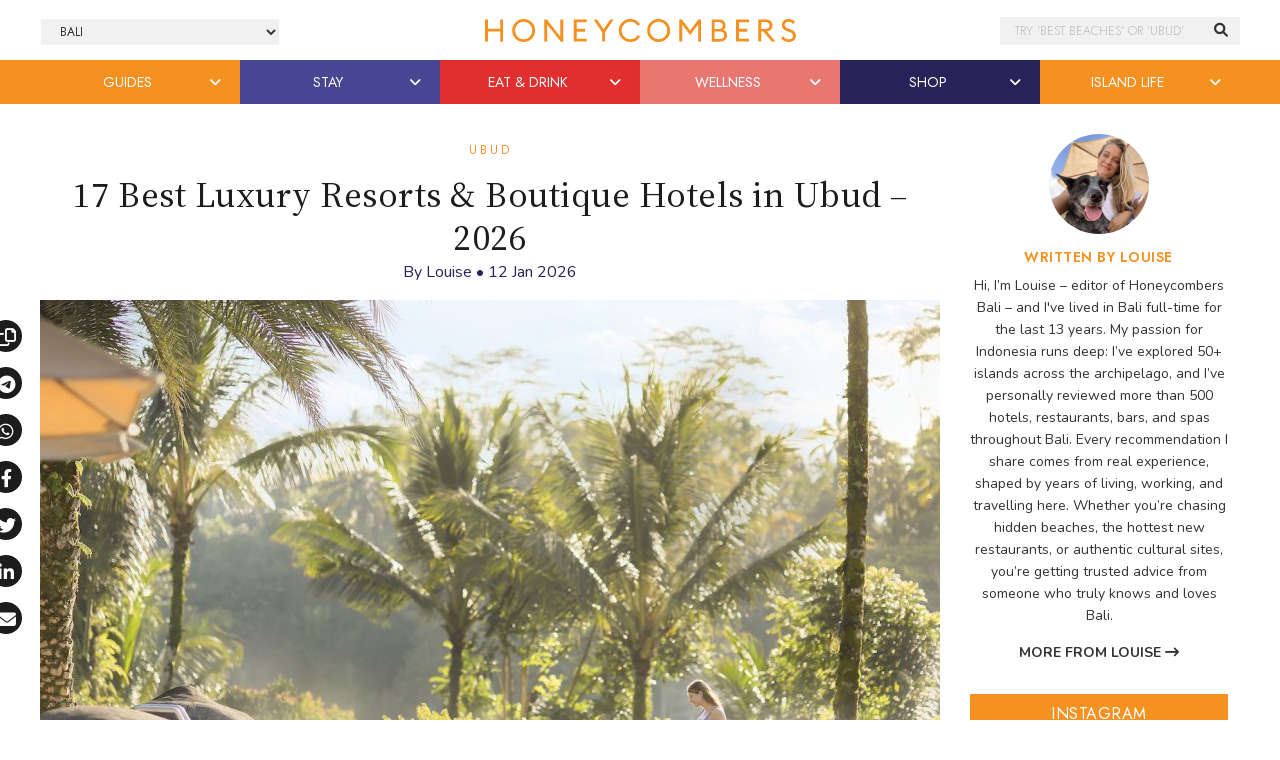

--- FILE ---
content_type: text/html; charset=UTF-8
request_url: https://thehoneycombers.com/bali/best-ubud-hotels-where-to-stay/?utm_source=internal&utm_medium=related-posts&utm_campaign=website
body_size: 45139
content:
<!DOCTYPE html>
<html lang="en-GB">
<head >
<meta charset="UTF-8" />
<script type="text/javascript">
/* <![CDATA[ */
 var gform;gform||(document.addEventListener("gform_main_scripts_loaded",function(){gform.scriptsLoaded=!0}),document.addEventListener("gform/theme/scripts_loaded",function(){gform.themeScriptsLoaded=!0}),window.addEventListener("DOMContentLoaded",function(){gform.domLoaded=!0}),gform={domLoaded:!1,scriptsLoaded:!1,themeScriptsLoaded:!1,isFormEditor:()=>"function"==typeof InitializeEditor,callIfLoaded:function(o){return!(!gform.domLoaded||!gform.scriptsLoaded||!gform.themeScriptsLoaded&&!gform.isFormEditor()||(gform.isFormEditor()&&console.warn("The use of gform.initializeOnLoaded() is deprecated in the form editor context and will be removed in Gravity Forms 3.1."),o(),0))},initializeOnLoaded:function(o){gform.callIfLoaded(o)||(document.addEventListener("gform_main_scripts_loaded",()=>{gform.scriptsLoaded=!0,gform.callIfLoaded(o)}),document.addEventListener("gform/theme/scripts_loaded",()=>{gform.themeScriptsLoaded=!0,gform.callIfLoaded(o)}),window.addEventListener("DOMContentLoaded",()=>{gform.domLoaded=!0,gform.callIfLoaded(o)}))},hooks:{action:{},filter:{}},addAction:function(o,r,e,t){gform.addHook("action",o,r,e,t)},addFilter:function(o,r,e,t){gform.addHook("filter",o,r,e,t)},doAction:function(o){gform.doHook("action",o,arguments)},applyFilters:function(o){return gform.doHook("filter",o,arguments)},removeAction:function(o,r){gform.removeHook("action",o,r)},removeFilter:function(o,r,e){gform.removeHook("filter",o,r,e)},addHook:function(o,r,e,t,n){null==gform.hooks[o][r]&&(gform.hooks[o][r]=[]);var d=gform.hooks[o][r];null==n&&(n=r+"_"+d.length),gform.hooks[o][r].push({tag:n,callable:e,priority:t=null==t?10:t})},doHook:function(r,o,e){var t;if(e=Array.prototype.slice.call(e,1),null!=gform.hooks[r][o]&&((o=gform.hooks[r][o]).sort(function(o,r){return o.priority-r.priority}),o.forEach(function(o){"function"!=typeof(t=o.callable)&&(t=window[t]),"action"==r?t.apply(null,e):e[0]=t.apply(null,e)})),"filter"==r)return e[0]},removeHook:function(o,r,t,n){var e;null!=gform.hooks[o][r]&&(e=(e=gform.hooks[o][r]).filter(function(o,r,e){return!!(null!=n&&n!=o.tag||null!=t&&t!=o.priority)}),gform.hooks[o][r]=e)}}); 
/* ]]> */
</script>

<title>17 Best Luxury Resorts &amp; Boutique Hotels in Ubud – 2026</title><link href="//cdn.jsdelivr.net/npm/bootstrap@5.2.0/dist/css/bootstrap.min.css" rel="stylesheet" integrity="sha384-gH2yIJqKdNHPEq0n4Mqa/HGKIhSkIHeL5AyhkYV8i59U5AR6csBvApHHNl/vI1Bx" crossorigin="anonymous"><link rel="preconnect" href="https://fonts.googleapis.com"><link rel="preconnect" href="https://fonts.gstatic.com" crossorigin><script>
	    (function(h,o,t,j,a,r){
	        h.hj=h.hj||function(){(h.hj.q=h.hj.q||[]).push(arguments)};
	        h._hjSettings={hjid:5155289,hjsv:6};
	        a=o.getElementsByTagName('head')[0];
	        r=o.createElement('script');r.async=1;
	        r.src=t+h._hjSettings.hjid+j+h._hjSettings.hjsv;
	        a.appendChild(r);
	    })(window,document,'https://static.hotjar.com/c/hotjar-','.js?sv=');
	</script><meta name='robots' content='index, follow, max-image-preview:large, max-snippet:-1, max-video-preview:-1' />

	<!-- This site is optimized with the Yoast SEO Premium plugin v23.7 (Yoast SEO v23.7) - https://yoast.com/wordpress/plugins/seo/ -->
	<meta name="description" content="A trip to Bali&#039;s lushest, cultural neighbourhood should be on every itinerary. So, here are my favourite luxury hotels in Ubud." />
	<link rel="canonical" href="https://thehoneycombers.com/bali/best-ubud-hotels-where-to-stay/" />
	<meta property="og:locale" content="en_GB" />
	<meta property="og:type" content="article" />
	<meta property="og:title" content="17 Best Luxury Resorts &amp; Boutique Hotels in Ubud – 2026" />
	<meta property="og:description" content="As much as I love the beach, Ubud&#039;s breathtaking rainforests and jade-hued rice terraces regularly tempt me to swap my sun-bed for a lush jungle perch." />
	<meta property="og:url" content="https://thehoneycombers.com/bali/best-ubud-hotels-where-to-stay/" />
	<meta property="og:site_name" content="Honeycombers Bali" />
	<meta property="article:publisher" content="https://www.facebook.com/HoneycombersBali/" />
	<meta property="article:published_time" content="2026-01-12T07:00:32+00:00" />
	<meta property="article:modified_time" content="2026-01-12T07:46:32+00:00" />
	<meta property="og:image" content="https://static.thehoneycombers.com/wp-content/uploads/sites/4/2023/05/Padma-Resort-Ubud-infinity-pool-hotel-in-Bali-Indonesia.jpeg" />
	<meta property="og:image:width" content="1400" />
	<meta property="og:image:height" content="1000" />
	<meta property="og:image:type" content="image/jpeg" />
	<meta name="author" content="Louise" />
	<meta name="twitter:card" content="summary_large_image" />
	<meta name="twitter:creator" content="@honeycombersID" />
	<meta name="twitter:site" content="@honeycombersID" />
	<meta name="twitter:label1" content="Written by" />
	<meta name="twitter:data1" content="Louise" />
	<meta name="twitter:label2" content="Estimated reading time" />
	<meta name="twitter:data2" content="19 minutes" />
	<script type="application/ld+json" class="yoast-schema-graph">{"@context":"https://schema.org","@graph":[{"@type":"Article","@id":"https://thehoneycombers.com/bali/best-ubud-hotels-where-to-stay/#article","isPartOf":{"@id":"https://thehoneycombers.com/bali/best-ubud-hotels-where-to-stay/"},"author":{"name":"Louise","@id":"https://thehoneycombers.com/bali/#/schema/person/f549367ea6e632362d2d8366a6491207"},"headline":"17 Best Luxury Resorts &amp; Boutique Hotels in Ubud – 2026","datePublished":"2026-01-12T07:00:32+00:00","dateModified":"2026-01-12T07:46:32+00:00","mainEntityOfPage":{"@id":"https://thehoneycombers.com/bali/best-ubud-hotels-where-to-stay/"},"wordCount":3555,"publisher":{"@id":"https://thehoneycombers.com/bali/#organization"},"image":{"@id":"https://thehoneycombers.com/bali/best-ubud-hotels-where-to-stay/#primaryimage"},"thumbnailUrl":"https://static.thehoneycombers.com/wp-content/uploads/sites/4/2023/05/Padma-Resort-Ubud-infinity-pool-hotel-in-Bali-Indonesia.jpeg","keywords":["bali guides","hotels in bali","Ubud"],"articleSection":["Ubud"],"inLanguage":"en-GB"},{"@type":"WebPage","@id":"https://thehoneycombers.com/bali/best-ubud-hotels-where-to-stay/","url":"https://thehoneycombers.com/bali/best-ubud-hotels-where-to-stay/","name":"17 Best Luxury Resorts & Boutique Hotels in Ubud – 2026","isPartOf":{"@id":"https://thehoneycombers.com/bali/#website"},"primaryImageOfPage":{"@id":"https://thehoneycombers.com/bali/best-ubud-hotels-where-to-stay/#primaryimage"},"image":{"@id":"https://thehoneycombers.com/bali/best-ubud-hotels-where-to-stay/#primaryimage"},"thumbnailUrl":"https://static.thehoneycombers.com/wp-content/uploads/sites/4/2023/05/Padma-Resort-Ubud-infinity-pool-hotel-in-Bali-Indonesia.jpeg","datePublished":"2026-01-12T07:00:32+00:00","dateModified":"2026-01-12T07:46:32+00:00","description":"A trip to Bali's lushest, cultural neighbourhood should be on every itinerary. So, here are my favourite luxury hotels in Ubud.","breadcrumb":{"@id":"https://thehoneycombers.com/bali/best-ubud-hotels-where-to-stay/#breadcrumb"},"inLanguage":"en-GB","potentialAction":[{"@type":"ReadAction","target":["https://thehoneycombers.com/bali/best-ubud-hotels-where-to-stay/"]}]},{"@type":"ImageObject","inLanguage":"en-GB","@id":"https://thehoneycombers.com/bali/best-ubud-hotels-where-to-stay/#primaryimage","url":"https://static.thehoneycombers.com/wp-content/uploads/sites/4/2023/05/Padma-Resort-Ubud-infinity-pool-hotel-in-Bali-Indonesia.jpeg","contentUrl":"https://static.thehoneycombers.com/wp-content/uploads/sites/4/2023/05/Padma-Resort-Ubud-infinity-pool-hotel-in-Bali-Indonesia.jpeg","width":1400,"height":1000,"caption":"Best hotels in Ubud - where to stay in Bali, Indonesia"},{"@type":"BreadcrumbList","@id":"https://thehoneycombers.com/bali/best-ubud-hotels-where-to-stay/#breadcrumb","itemListElement":[{"@type":"ListItem","position":1,"name":"Home","item":"https://thehoneycombers.com/bali/"},{"@type":"ListItem","position":2,"name":"17 Best Luxury Resorts &amp; Boutique Hotels in Ubud – 2026"}]},{"@type":"WebSite","@id":"https://thehoneycombers.com/bali/#website","url":"https://thehoneycombers.com/bali/","name":"Honeycombers","description":"Restaurants, Bars, Fashion, Style and Things to Do in Bali","publisher":{"@id":"https://thehoneycombers.com/bali/#organization"},"potentialAction":[{"@type":"SearchAction","target":{"@type":"EntryPoint","urlTemplate":"https://thehoneycombers.com/bali/?s={search_term_string}"},"query-input":{"@type":"PropertyValueSpecification","valueRequired":true,"valueName":"search_term_string"}}],"inLanguage":"en-GB"},{"@type":"Organization","@id":"https://thehoneycombers.com/bali/#organization","name":"Honeycombers","alternateName":"Honeycombers","url":"https://thehoneycombers.com/bali/","logo":{"@type":"ImageObject","inLanguage":"en-GB","@id":"https://thehoneycombers.com/bali/#/schema/logo/image/","url":"https://static.thehoneycombers.com/wp-content/uploads/sites/4/2024/12/Honeycombers-Logo-Icon.png","contentUrl":"https://static.thehoneycombers.com/wp-content/uploads/sites/4/2024/12/Honeycombers-Logo-Icon.png","width":696,"height":696,"caption":"Honeycombers"},"image":{"@id":"https://thehoneycombers.com/bali/#/schema/logo/image/"},"sameAs":["https://www.facebook.com/HoneycombersBali/","https://x.com/honeycombersID","https://www.instagram.com/honeycombersbali/","https://www.linkedin.com/company/honeycombers"],"email":"bali@thehoneycombers.com","legalName":"PT Honeycombers Indonesia Group","publishingPrinciples":"https://thehoneycombers.com/bali/about-us/","ethicsPolicy":"https://thehoneycombers.com/bali/about-us/","diversityPolicy":"https://thehoneycombers.com/bali/about-us/","diversityStaffingReport":"https://thehoneycombers.com/bali/about-us/"},{"@type":"Person","@id":"https://thehoneycombers.com/bali/#/schema/person/f549367ea6e632362d2d8366a6491207","name":"Louise","image":{"@type":"ImageObject","inLanguage":"en-GB","@id":"https://thehoneycombers.com/bali/#/schema/person/image/","url":"https://secure.gravatar.com/avatar/736b99c856ee76b623dc775088086597?s=96&d=mm&r=g","contentUrl":"https://secure.gravatar.com/avatar/736b99c856ee76b623dc775088086597?s=96&d=mm&r=g","caption":"Louise"},"description":"Hi, I’m Louise – editor of Honeycombers Bali – and I've lived in Bali full-time for the last 13 years. My passion for Indonesia runs deep: I’ve explored 50+ islands across the archipelago, and I’ve personally reviewed more than 500 hotels, restaurants, bars, and spas throughout Bali. Every recommendation I share comes from real experience, shaped by years of living, working, and travelling here. Whether you’re chasing hidden beaches, the hottest new restaurants, or authentic cultural sites, you’re getting trusted advice from someone who truly knows and loves Bali.","knowsAbout":["Bali travel","food","luxury hotels","Indonesian culture"],"knowsLanguage":["English","Indonesian"],"jobTitle":"Editor & Director","url":"https://thehoneycombers.com/bali/author/louise/"}]}</script>
	<!-- / Yoast SEO Premium plugin. -->


<link rel='dns-prefetch' href='//code.jquery.com' />
<link rel="alternate" type="application/rss+xml" title="Honeycombers Bali &raquo; Feed" href="https://thehoneycombers.com/bali/feed/" />
<link rel='stylesheet' id='sbi_styles-css' href='https://thehoneycombers.com/bali/wp-content/plugins/instagram-feed/css/sbi-styles.min.css?ver=6.6.1' type='text/css' media='all' />
<link rel='stylesheet' id='child-theme-css' href='https://thehoneycombers.com/bali/wp-content/themes/honeycombers/style.css?ver=1.0.0.0.0.323' type='text/css' media='all' />
<link rel='stylesheet' id='wp-block-library-css' href='https://thehoneycombers.com/bali/wp-includes/css/dist/block-library/style.min.css?ver=6.5.7' type='text/css' media='all' />
<style id='classic-theme-styles-inline-css' type='text/css'>
/*! This file is auto-generated */
.wp-block-button__link{color:#fff;background-color:#32373c;border-radius:9999px;box-shadow:none;text-decoration:none;padding:calc(.667em + 2px) calc(1.333em + 2px);font-size:1.125em}.wp-block-file__button{background:#32373c;color:#fff;text-decoration:none}
</style>
<style id='global-styles-inline-css' type='text/css'>
body{--wp--preset--color--black: #000000;--wp--preset--color--cyan-bluish-gray: #abb8c3;--wp--preset--color--white: #ffffff;--wp--preset--color--pale-pink: #f78da7;--wp--preset--color--vivid-red: #cf2e2e;--wp--preset--color--luminous-vivid-orange: #ff6900;--wp--preset--color--luminous-vivid-amber: #fcb900;--wp--preset--color--light-green-cyan: #7bdcb5;--wp--preset--color--vivid-green-cyan: #00d084;--wp--preset--color--pale-cyan-blue: #8ed1fc;--wp--preset--color--vivid-cyan-blue: #0693e3;--wp--preset--color--vivid-purple: #9b51e0;--wp--preset--gradient--vivid-cyan-blue-to-vivid-purple: linear-gradient(135deg,rgba(6,147,227,1) 0%,rgb(155,81,224) 100%);--wp--preset--gradient--light-green-cyan-to-vivid-green-cyan: linear-gradient(135deg,rgb(122,220,180) 0%,rgb(0,208,130) 100%);--wp--preset--gradient--luminous-vivid-amber-to-luminous-vivid-orange: linear-gradient(135deg,rgba(252,185,0,1) 0%,rgba(255,105,0,1) 100%);--wp--preset--gradient--luminous-vivid-orange-to-vivid-red: linear-gradient(135deg,rgba(255,105,0,1) 0%,rgb(207,46,46) 100%);--wp--preset--gradient--very-light-gray-to-cyan-bluish-gray: linear-gradient(135deg,rgb(238,238,238) 0%,rgb(169,184,195) 100%);--wp--preset--gradient--cool-to-warm-spectrum: linear-gradient(135deg,rgb(74,234,220) 0%,rgb(151,120,209) 20%,rgb(207,42,186) 40%,rgb(238,44,130) 60%,rgb(251,105,98) 80%,rgb(254,248,76) 100%);--wp--preset--gradient--blush-light-purple: linear-gradient(135deg,rgb(255,206,236) 0%,rgb(152,150,240) 100%);--wp--preset--gradient--blush-bordeaux: linear-gradient(135deg,rgb(254,205,165) 0%,rgb(254,45,45) 50%,rgb(107,0,62) 100%);--wp--preset--gradient--luminous-dusk: linear-gradient(135deg,rgb(255,203,112) 0%,rgb(199,81,192) 50%,rgb(65,88,208) 100%);--wp--preset--gradient--pale-ocean: linear-gradient(135deg,rgb(255,245,203) 0%,rgb(182,227,212) 50%,rgb(51,167,181) 100%);--wp--preset--gradient--electric-grass: linear-gradient(135deg,rgb(202,248,128) 0%,rgb(113,206,126) 100%);--wp--preset--gradient--midnight: linear-gradient(135deg,rgb(2,3,129) 0%,rgb(40,116,252) 100%);--wp--preset--font-size--small: 13px;--wp--preset--font-size--medium: 20px;--wp--preset--font-size--large: 36px;--wp--preset--font-size--x-large: 42px;--wp--preset--spacing--20: 0.44rem;--wp--preset--spacing--30: 0.67rem;--wp--preset--spacing--40: 1rem;--wp--preset--spacing--50: 1.5rem;--wp--preset--spacing--60: 2.25rem;--wp--preset--spacing--70: 3.38rem;--wp--preset--spacing--80: 5.06rem;--wp--preset--shadow--natural: 6px 6px 9px rgba(0, 0, 0, 0.2);--wp--preset--shadow--deep: 12px 12px 50px rgba(0, 0, 0, 0.4);--wp--preset--shadow--sharp: 6px 6px 0px rgba(0, 0, 0, 0.2);--wp--preset--shadow--outlined: 6px 6px 0px -3px rgba(255, 255, 255, 1), 6px 6px rgba(0, 0, 0, 1);--wp--preset--shadow--crisp: 6px 6px 0px rgba(0, 0, 0, 1);}:where(.is-layout-flex){gap: 0.5em;}:where(.is-layout-grid){gap: 0.5em;}body .is-layout-flex{display: flex;}body .is-layout-flex{flex-wrap: wrap;align-items: center;}body .is-layout-flex > *{margin: 0;}body .is-layout-grid{display: grid;}body .is-layout-grid > *{margin: 0;}:where(.wp-block-columns.is-layout-flex){gap: 2em;}:where(.wp-block-columns.is-layout-grid){gap: 2em;}:where(.wp-block-post-template.is-layout-flex){gap: 1.25em;}:where(.wp-block-post-template.is-layout-grid){gap: 1.25em;}.has-black-color{color: var(--wp--preset--color--black) !important;}.has-cyan-bluish-gray-color{color: var(--wp--preset--color--cyan-bluish-gray) !important;}.has-white-color{color: var(--wp--preset--color--white) !important;}.has-pale-pink-color{color: var(--wp--preset--color--pale-pink) !important;}.has-vivid-red-color{color: var(--wp--preset--color--vivid-red) !important;}.has-luminous-vivid-orange-color{color: var(--wp--preset--color--luminous-vivid-orange) !important;}.has-luminous-vivid-amber-color{color: var(--wp--preset--color--luminous-vivid-amber) !important;}.has-light-green-cyan-color{color: var(--wp--preset--color--light-green-cyan) !important;}.has-vivid-green-cyan-color{color: var(--wp--preset--color--vivid-green-cyan) !important;}.has-pale-cyan-blue-color{color: var(--wp--preset--color--pale-cyan-blue) !important;}.has-vivid-cyan-blue-color{color: var(--wp--preset--color--vivid-cyan-blue) !important;}.has-vivid-purple-color{color: var(--wp--preset--color--vivid-purple) !important;}.has-black-background-color{background-color: var(--wp--preset--color--black) !important;}.has-cyan-bluish-gray-background-color{background-color: var(--wp--preset--color--cyan-bluish-gray) !important;}.has-white-background-color{background-color: var(--wp--preset--color--white) !important;}.has-pale-pink-background-color{background-color: var(--wp--preset--color--pale-pink) !important;}.has-vivid-red-background-color{background-color: var(--wp--preset--color--vivid-red) !important;}.has-luminous-vivid-orange-background-color{background-color: var(--wp--preset--color--luminous-vivid-orange) !important;}.has-luminous-vivid-amber-background-color{background-color: var(--wp--preset--color--luminous-vivid-amber) !important;}.has-light-green-cyan-background-color{background-color: var(--wp--preset--color--light-green-cyan) !important;}.has-vivid-green-cyan-background-color{background-color: var(--wp--preset--color--vivid-green-cyan) !important;}.has-pale-cyan-blue-background-color{background-color: var(--wp--preset--color--pale-cyan-blue) !important;}.has-vivid-cyan-blue-background-color{background-color: var(--wp--preset--color--vivid-cyan-blue) !important;}.has-vivid-purple-background-color{background-color: var(--wp--preset--color--vivid-purple) !important;}.has-black-border-color{border-color: var(--wp--preset--color--black) !important;}.has-cyan-bluish-gray-border-color{border-color: var(--wp--preset--color--cyan-bluish-gray) !important;}.has-white-border-color{border-color: var(--wp--preset--color--white) !important;}.has-pale-pink-border-color{border-color: var(--wp--preset--color--pale-pink) !important;}.has-vivid-red-border-color{border-color: var(--wp--preset--color--vivid-red) !important;}.has-luminous-vivid-orange-border-color{border-color: var(--wp--preset--color--luminous-vivid-orange) !important;}.has-luminous-vivid-amber-border-color{border-color: var(--wp--preset--color--luminous-vivid-amber) !important;}.has-light-green-cyan-border-color{border-color: var(--wp--preset--color--light-green-cyan) !important;}.has-vivid-green-cyan-border-color{border-color: var(--wp--preset--color--vivid-green-cyan) !important;}.has-pale-cyan-blue-border-color{border-color: var(--wp--preset--color--pale-cyan-blue) !important;}.has-vivid-cyan-blue-border-color{border-color: var(--wp--preset--color--vivid-cyan-blue) !important;}.has-vivid-purple-border-color{border-color: var(--wp--preset--color--vivid-purple) !important;}.has-vivid-cyan-blue-to-vivid-purple-gradient-background{background: var(--wp--preset--gradient--vivid-cyan-blue-to-vivid-purple) !important;}.has-light-green-cyan-to-vivid-green-cyan-gradient-background{background: var(--wp--preset--gradient--light-green-cyan-to-vivid-green-cyan) !important;}.has-luminous-vivid-amber-to-luminous-vivid-orange-gradient-background{background: var(--wp--preset--gradient--luminous-vivid-amber-to-luminous-vivid-orange) !important;}.has-luminous-vivid-orange-to-vivid-red-gradient-background{background: var(--wp--preset--gradient--luminous-vivid-orange-to-vivid-red) !important;}.has-very-light-gray-to-cyan-bluish-gray-gradient-background{background: var(--wp--preset--gradient--very-light-gray-to-cyan-bluish-gray) !important;}.has-cool-to-warm-spectrum-gradient-background{background: var(--wp--preset--gradient--cool-to-warm-spectrum) !important;}.has-blush-light-purple-gradient-background{background: var(--wp--preset--gradient--blush-light-purple) !important;}.has-blush-bordeaux-gradient-background{background: var(--wp--preset--gradient--blush-bordeaux) !important;}.has-luminous-dusk-gradient-background{background: var(--wp--preset--gradient--luminous-dusk) !important;}.has-pale-ocean-gradient-background{background: var(--wp--preset--gradient--pale-ocean) !important;}.has-electric-grass-gradient-background{background: var(--wp--preset--gradient--electric-grass) !important;}.has-midnight-gradient-background{background: var(--wp--preset--gradient--midnight) !important;}.has-small-font-size{font-size: var(--wp--preset--font-size--small) !important;}.has-medium-font-size{font-size: var(--wp--preset--font-size--medium) !important;}.has-large-font-size{font-size: var(--wp--preset--font-size--large) !important;}.has-x-large-font-size{font-size: var(--wp--preset--font-size--x-large) !important;}
.wp-block-navigation a:where(:not(.wp-element-button)){color: inherit;}
:where(.wp-block-post-template.is-layout-flex){gap: 1.25em;}:where(.wp-block-post-template.is-layout-grid){gap: 1.25em;}
:where(.wp-block-columns.is-layout-flex){gap: 2em;}:where(.wp-block-columns.is-layout-grid){gap: 2em;}
.wp-block-pullquote{font-size: 1.5em;line-height: 1.6;}
</style>
<link rel='stylesheet' id='slidingmessages-css' href='https://thehoneycombers.com/bali/wp-content/plugins/slidingmessages/assets/css/slidingmessages.min.css?ver=3.0.1' type='text/css' media='all' />
<link rel='stylesheet' id='fontawesome-css' href='https://thehoneycombers.com/bali/wp-content/plugins/slidingmessages/assets/css/font-awesome.min.css?ver=3.0.1' type='text/css' media='all' />
<link rel='stylesheet' id='ez-toc-css' href='https://thehoneycombers.com/bali/wp-content/plugins/easy-table-of-contents/assets/css/screen.min.css?ver=2.0.72' type='text/css' media='all' />
<style id='ez-toc-inline-css' type='text/css'>
div#ez-toc-container .ez-toc-title {font-size: 120%;}div#ez-toc-container .ez-toc-title {font-weight: 700;}div#ez-toc-container ul li {font-size: 95%;}div#ez-toc-container ul li {font-weight: 400;}div#ez-toc-container nav ul ul li {font-size: 90%;}
</style>
<script type="text/javascript" src="https://thehoneycombers.com/bali/wp-includes/js/jquery/jquery.min.js?ver=3.7.1" id="jquery-core-js"></script>
<script defer type="text/javascript" src="https://thehoneycombers.com/bali/wp-includes/js/jquery/jquery-migrate.min.js?ver=3.4.1" id="jquery-migrate-js"></script>
<script defer type="text/javascript" src="https://thehoneycombers.com/bali/wp-content/plugins/slidingmessages/assets/js/slidingmessages.min.js?ver=3.0.1" id="slidingmessages-js"></script>
<script defer type="text/javascript" id="slidingmessages-js-after">
/* <![CDATA[ */
var slidingmarketing = {"on_hide":"all","reshow_after_setup":604800,"reshow_after_setup_timer":"weeks","hide_mobile":"","hide_mobile_resolution":"0","post_id":151995};
/* ]]> */
</script>
<script type="text/javascript" id="wpgmza_data-js-extra">
/* <![CDATA[ */
var wpgmza_google_api_status = {"message":"Enqueued","code":"ENQUEUED"};
/* ]]> */
</script>
<script defer type="text/javascript" src="https://thehoneycombers.com/bali/wp-content/plugins/wp-google-maps/wpgmza_data.js?ver=6.5.7" id="wpgmza_data-js"></script>
<script defer type="text/javascript" src="https://thehoneycombers.com/bali/wp-content/themes/honeycombers/lib/js/skip-links.js?ver=6.5.7" id="skip-links-js"></script>
<link rel="https://api.w.org/" href="https://thehoneycombers.com/bali/wp-json/" /><link rel="alternate" type="application/json" href="https://thehoneycombers.com/bali/wp-json/wp/v2/posts/151995" /><link rel="EditURI" type="application/rsd+xml" title="RSD" href="https://thehoneycombers.com/bali/xmlrpc.php?rsd" />
<meta name="generator" content="WordPress 6.5.7" />
<link rel="alternate" type="application/json+oembed" href="https://thehoneycombers.com/bali/wp-json/oembed/1.0/embed?url=https%3A%2F%2Fthehoneycombers.com%2Fbali%2Fbest-ubud-hotels-where-to-stay%2F" />
<link rel="alternate" type="text/xml+oembed" href="https://thehoneycombers.com/bali/wp-json/oembed/1.0/embed?url=https%3A%2F%2Fthehoneycombers.com%2Fbali%2Fbest-ubud-hotels-where-to-stay%2F&#038;format=xml" />
<script src="https://analytics.ahrefs.com/analytics.js" data-key="9+ylBw2P8RVzFogC21AdTA" async></script>

<!-- Google tag (gtag.js) -->
<script async src="https://www.googletagmanager.com/gtag/js?id=G-H1T3L3XJ0P"></script>
<script>
  window.dataLayer = window.dataLayer || [];
  function gtag(){dataLayer.push(arguments);}
  gtag('js', new Date());

  gtag('config', 'G-H1T3L3XJ0P');
</script><style type="text/css">.sm-content .gform_confirmation_message::before {
 display: none !important;
 background: rgba(0,0,0,0) !important;
}

.sm-content .gform_confirmation_message {
 border: 0 !important;
 color: #3a3a3a !important;
}

.sm-content .gfield_error
{
background-color: rgba(0,0,0,0) !important;
margin-bottom: 0 !important;
border: 0 !important;
padding: 0 !important;
}

.sm-content .validation_error,
.sm-content .validation_message {
 display: none !important;
}

.sm-content .gform_confirmation_message {
 text-align: center !important;
 font-family: Noto Serif,Georgia,Times,Times New Roman,serif !important;
 padding: 10px 0 0 !important;
}

.sm-content img.gform_ajax_spinner {
 display: none !important;
}

.sm-content .gform_body {
	width: 60%;
	padding-right: 2%;
	display: inline-block;
}

.sm-content .gform_footer {
	width: 38%;
	display: inline-block;
}

#gform_wrapper_60 .gform_button {
 width: 100%;
}

#gform_wrapper_60 {
	max-width: 100% !important;
}

.sm-content .gform_wrapper .gform_fields li:last-child {
	margin-bottom: 0;
}
.sm-content .gform_body input[type=text] {
 padding: .85em 1.65em !important;
}</style>		<script>
			document.documentElement.className = document.documentElement.className.replace('no-js', 'js');
		</script>
				<style>
			.no-js img.lazyload {
				display: none;
			}

			figure.wp-block-image img.lazyloading {
				min-width: 150px;
			}

						.lazyload {
				opacity: 0;
			}

			.lazyloading {
				border: 0 !important;
				opacity: 1;
				background: rgba(255, 255, 255, 0) url('') no-repeat center !important;
				background-size: 16px auto !important;
				min-width: 16px;
			}

			.lazyload,
			.lazyloading {
				--smush-placeholder-width: 100px;
				--smush-placeholder-aspect-ratio: 1/1;
				width: var(--smush-placeholder-width) !important;
				aspect-ratio: var(--smush-placeholder-aspect-ratio) !important;
			}

					</style>
		<!-- Facebook Pixel Code -->
<script>
  !function(f,b,e,v,n,t,s)
  {if(f.fbq)return;n=f.fbq=function(){n.callMethod?
  n.callMethod.apply(n,arguments):n.queue.push(arguments)};
  if(!f._fbq)f._fbq=n;n.push=n;n.loaded=!0;n.version='2.0';
  n.queue=[];t=b.createElement(e);t.async=!0;
  t.src=v;s=b.getElementsByTagName(e)[0];
  s.parentNode.insertBefore(t,s)}(window, document,'script',
  'https://connect.facebook.net/en_US/fbevents.js');
  fbq('init', '2501975286558419');
  fbq('track', 'PageView');
</script>
<noscript><img height="1" width="1" style="display:none"
  src="https://www.facebook.com/tr?id=2501975286558419&ev=PageView&noscript=1"
/></noscript>
<!-- End Facebook Pixel Code -->
    
<!-- Facebook Tracking Code -->
<script>
 // ViewContent
 // Track key page views (ex: product page, landing page or article)
 fbq('track', 'ViewContent');
</script>
<!-- End Facebook Tracking Code --><!--[if lt IE 9]><script src="https://thehoneycombers.com/bali/wp-content/themes/honeycombers/lib/js/html5shiv.min.js"></script><![endif]-->

	<!-- Google Tag Manager -->
	<script>(function(w,d,s,l,i){w[l]=w[l]||[];w[l].push({'gtm.start':
	new Date().getTime(),event:'gtm.js'});var f=d.getElementsByTagName(s)[0],
	j=d.createElement(s),dl=l!='dataLayer'?'&l='+l:'';j.async=true;j.src=
	'https://www.googletagmanager.com/gtm.js?id='+i+dl;f.parentNode.insertBefore(j,f);
	})(window,document,'script','dataLayer','GTM-8KP3');</script>
	<!-- End Google Tag Manager -->

	<!-- Load AMP Analytics -->
	<script async custom-element="amp-analytics" src="https://cdn.ampproject.org/v0/amp-analytics-0.1.js"></script>

    <!-- Google Analytics
    <script>
	 (function(i,s,o,g,r,a,m){i['GoogleAnalyticsObject']=r;i[r]=i[r]||function(){
	  (i[r].q=i[r].q||[]).push(arguments)},i[r].l=1*new Date();a=s.createElement(o),
	  m=s.getElementsByTagName(o)[0];a.async=1;a.src=g;m.parentNode.insertBefore(a,m)
	  })(window,document,'script','https://www.google-analytics.com/analytics.js','ga');
	
	  ga('create', 'UA-38721717-1', 'auto');
	  	  	ga('set', 'contentGroup1', 'Editorial'); 
	  
	  	  ga('require', 'linkid', 'linkid.js');
	  ga('require', 'displayfeatures');
	  
	  var p = document.location.pathname;
	  setTimeout("ga('send','event','reading','time on page more than 2 minutes',p)",120000);

	</script>
    
    <script>
		window.dataLayer = window.dataLayer || [];
    	dataLayer.push({"Category": "Ubud", "SubCategory": "Unknown"})
					dataLayer.push({"ArticleType": "Editorial"})
			</script>

	-->
	
	
	<!-- Google Adsense //-->
	<!-- <script async src="https://pagead2.googlesyndication.com/pagead/js/adsbygoogle.js?client=ca-pub-8613859564212881"
     crossorigin="anonymous"></script> -->

    <link rel='dns-prefetch' href='//stackpath.bootstrapcdn.com' />
	<link rel='dns-prefetch' href='//use.typekit.net' />
	<link rel='dns-prefetch' href='//facebook.com' />
	<link rel='dns-prefetch' href='//google.com' />
	<link rel='dns-prefetch' href='//cloudflare.com' />
	<link rel='dns-prefetch' href='//cloudfront.net' />
	<link rel='dns-prefetch' href='//diffuser-cdn.app-us1.com' />
	<link rel='dns-prefetch' href='//tiktok.com' />
	<link rel='dns-prefetch' href='//twitter.com' />
	<link rel='dns-prefetch' href='//instagram.com' />
	<link rel='dns-prefetch' href='//telegram.org' />
	<link rel='dns-prefetch' href='//schema.org' />
	<link rel='dns-prefetch' href='//t.me' />
	<link rel='dns-prefetch' href='//static.hotjar.com' />
	<link rel='dns-prefetch' href='//hotjar.com' />
	<link rel='dns-prefetch' href='//linkedin.com' />
	<link rel='dns-prefetch' href='//pinterest.com' />
	<link rel='dns-prefetch' href='//api.w.org' />
	<link rel='dns-prefetch' href='//code.jquery.com' />

	<link rel="dns-prefetch" href="//maps.googleapis.com">
	<link rel="dns-prefetch" href="//maps.gstatic.com">
	<link rel="dns-prefetch" href="//fonts.googleapis.com">
	<link rel="dns-prefetch" href="//fonts.gstatic.com">
	<link rel="dns-prefetch" href="//ajax.googleapis.com">
	<link rel="dns-prefetch" href="//apis.google.com">
	<link rel="dns-prefetch" href="//google-analytics.com">
	<link rel="dns-prefetch" href="//www.google-analytics.com">
	<link rel="dns-prefetch" href="//ssl.google-analytics.com">
	<link rel="dns-prefetch" href="//youtube.com">
	<link rel="dns-prefetch" href="//api.pinterest.com">
	<link rel="dns-prefetch" href="//cdnjs.cloudflare.com">
	<link rel="dns-prefetch" href="//domain.kinstacdn.com">
	<link rel="dns-prefetch" href="//pixel.wp.com">
	<link rel="dns-prefetch" href="//connect.facebook.net">
	<link rel="dns-prefetch" href="//platform.twitter.com">
	<link rel="dns-prefetch" href="//syndication.twitter.com">
	<link rel="dns-prefetch" href="//platform.instagram.com">
	<link rel="dns-prefetch" href="//disqus.com">
	<link rel="dns-prefetch" href="//sitename.disqus.com">
	<link rel="dns-prefetch" href="//s7.addthis.com">
	<link rel="dns-prefetch" href="//platform.linkedin.com">
	<link rel="dns-prefetch" href="//w.sharethis.com">
	<link rel="dns-prefetch" href="//s1.wp.com">
	<link rel="dns-prefetch" href="//1.gravatar.com">
	<link rel="dns-prefetch" href="//s.gravatar.com">
	<link rel="dns-prefetch" href="//stats.wp.com">
	<link rel="dns-prefetch" href="//www.googletagmanager.com">
	<link rel="dns-prefetch" href="//www.googletagservices.com">
	<link rel="dns-prefetch" href="//adservice.google.com">
	<link rel="dns-prefetch" href="//pagead2.googlesyndication.com">
	<link rel="dns-prefetch" href="//tpc.googlesyndication.com">
	<link rel="dns-prefetch" href="//securepubads.g.doubleclick.net">
	<link rel="dns-prefetch" href="//bp.blogspot.com">
	<link rel="dns-prefetch" href="//1.bp.blogspot.com">
	<link rel="dns-prefetch" href="//ajax.microsoft.com">
	<link rel="dns-prefetch" href="//ajax.aspnetcdn.com">
	<link rel="dns-prefetch" href="//s3.amazonaws.com">
	<link rel="dns-prefetch" href="//a.opmnstr.com">
	<link rel="dns-prefetch" href="//i.ytimg.com">
	<link rel="dns-prefetch" href="//use.fontawesome.com">
	<link rel="dns-prefetch" href="//player.vimeo.com">
	<link rel="dns-prefetch" href="//github.githubassets.com">
	<link rel="dns-prefetch" href="//referrer.disqus.com">
	<link rel="dns-prefetch" href="//c.disquscdn.com">
	<link rel="dns-prefetch" href="//ad.doubleclick.net">
	<link rel="dns-prefetch" href="//googleads.g.doubleclick.net">
	<link rel="dns-prefetch" href="//stats.g.doubleclick.net">
	<link rel="dns-prefetch" href="//cm.g.doubleclick.net">
	<link rel="dns-prefetch" href="//stats.buysellads.com">
	<link rel="dns-prefetch" href="//s3.buysellads.com">

	<!-- <link rel="stylesheet" href="//stackpath.bootstrapcdn.com/bootstrap/4.3.1/css/bootstrap.min.css" integrity="sha384-ggOyR0iXCbMQv3Xipma34MD+dH/1fQ784/j6cY/iJTQUOhcWr7x9JvoRxT2MZw1T" crossorigin="anonymous"> -->
	<!-- <link rel="stylesheet" href="//stackpath.bootstrapcdn.com/bootstrap/4.5.0/css/bootstrap.min.css" integrity="sha384-9aIt2nRpC12Uk9gS9baDl411NQApFmC26EwAOH8WgZl5MYYxFfc+NcPb1dKGj7Sk" crossorigin="anonymous"> -->

	<link rel="apple-touch-icon" sizes="57x57" href="https://thehoneycombers.com/bali/wp-content/themes/honeycombers/favicons/apple-icon-57x57.png">
	<link rel="apple-touch-icon" sizes="60x60" href="https://thehoneycombers.com/bali/wp-content/themes/honeycombers/favicons/apple-icon-60x60.png">
	<link rel="apple-touch-icon" sizes="72x72" href="https://thehoneycombers.com/bali/wp-content/themes/honeycombers/favicons/apple-icon-72x72.png">
	<link rel="apple-touch-icon" sizes="76x76" href="https://thehoneycombers.com/bali/wp-content/themes/honeycombers/favicons/apple-icon-76x76.png">
	<link rel="apple-touch-icon" sizes="114x114" href="https://thehoneycombers.com/bali/wp-content/themes/honeycombers/favicons/apple-icon-114x114.png">
	<link rel="apple-touch-icon" sizes="120x120" href="https://thehoneycombers.com/bali/wp-content/themes/honeycombers/favicons/apple-icon-120x120.png">
	<link rel="apple-touch-icon" sizes="144x144" href="https://thehoneycombers.com/bali/wp-content/themes/honeycombers/favicons/apple-icon-144x144.png">
	<link rel="apple-touch-icon" sizes="152x152" href="https://thehoneycombers.com/bali/wp-content/themes/honeycombers/favicons/apple-icon-152x152.png">
	<link rel="apple-touch-icon" sizes="180x180" href="https://thehoneycombers.com/bali/wp-content/themes/honeycombers/favicons/apple-icon-180x180.png">
	<link rel="icon" type="image/png" sizes="192x192"  href="https://thehoneycombers.com/bali/wp-content/themes/honeycombers/favicons/android-icon-192x192.png">
	<link rel="icon" type="image/png" sizes="32x32" href="https://thehoneycombers.com/bali/wp-content/themes/honeycombers/favicons/favicon-32x32.png">
	<link rel="icon" type="image/png" sizes="96x96" href="https://thehoneycombers.com/bali/wp-content/themes/honeycombers/favicons/favicon-96x96.png">
	<link rel="icon" type="image/png" sizes="16x16" href="https://thehoneycombers.com/bali/wp-content/themes/honeycombers/favicons/favicon-16x16.png">
	<link rel="manifest" href="https://thehoneycombers.com/bali/wp-content/themes/honeycombers/favicons/manifest.json">
	<meta name="msapplication-TileColor" content="#ffffff">
	<meta name="msapplication-TileImage" content="https://thehoneycombers.com/bali/wp-content/themes/honeycombers/favicons/ms-icon-144x144.png">
	<meta name="theme-color" content="#ffffff">
	<meta name="google-site-verification" content="Ozs9Oagn5CAiaHXeWQrv3v6dbzf5ghKv7OP5XmOcrHY" />
	<meta name="viewport" content="width=device-width, initial-scale=1.0, maximum-scale=1.0, user-scalable=no" />
	
	<link rel="preconnect" href="https://fonts.googleapis.com">
	<link rel="preconnect" href="https://fonts.gstatic.com" crossorigin>
	<link href="https://fonts.googleapis.com/css2?family=Cormorant:ital,wght@0,300..700;1,300..700&family=Jost:ital,wght@0,100..900;1,100..900&family=Source+Serif+4:ital,opsz,wght@0,8..60,200..900;1,8..60,200..900&display=swap" rel="stylesheet">
	
		<style type="text/css">
/*		.menu-toggle,
		.sub-menu-toggle {
			display: block;
			visibility: visible;
			overflow: hidden;
			margin: 0 auto;
			font-size: 12px;
			font-weight: 700;
			text-align: center;
			background-color: transparent;
			padding: 10px 0;
		}*/

		/*.menu-toggle {
			position: relative;
			left: 0;
			display: inline-block;
			vertical-align: middle;
			z-index: 998;
			color: #1c1c1c;
			width: 20%;
			text-align: left;
			height: 55px;
		}*/

		/*.menu-toggle {
			display: none;
		}*/

		.menu-toggle:before,
		.menu-toggle.activated:before {
			display: inline-block;
			font-family: "Font Awesome 5 Free";
			font-size: 14px;
			font-weight: 600;
			font-style: normal;
			text-rendering: auto;
			-webkit-font-smoothing: antialiased;
			-moz-osx-font-smoothing: grayscale;
			-webkit-transform: translate(0, 0);
			-ms-transform: translate(0, 0);
			transform: translate(0, 0);
			content: "\f0c9";
		}

		.menu-toggle.activated:before {
			content: '\f00d' !important;
		}

		
		@media all and ( min-width: 769px ) {
			/* HEADER */
			.site-header {
				background-color: #fff;
				max-height: 100px;
				position: fixed;
				top: 0;
				left: 0;
				width: 100%;
				z-index: 1000;
				-webkit-box-shadow: 0 0 10px 1px rgba(0,0,0,.25);
				-moz-box-shadow: 0 0 10px 1px rgba(0,0,0,.25);
				box-shadow: 0 0 10px 1px rgba(0,0,0,.25);
			}

			.site-header .wrap {
			    padding: 15px 0;
			}

			.title-area {
				display: inline-block;
				width: 60%;
				vertical-align: middle;
			}

			.hc-branches {
				margin: 8px auto 0;
				list-style-type: none;
				text-align: center;
				line-height: 1;
			}

			.hc-branches-mobile {
				display: none;
			}

			.hc-branches li,
			.hc-branches-mobile li {
				display: inline-block;
				margin-right: 25px;
			}

			.hc-branches li:last-child,
			.hc-branches-mobile li:last-child {
				margin-right: 0;
			}

			.hc-branches li a,
			.hc-branches-mobile li a {
				color: rgba(247,146,30,.4);
				border: 0;
			    text-decoration: none;
			    text-transform: uppercase;
			    font-weight: 400;
			    font-family: "Jost", sans-serif;
			    font-size: 1.2rem;
			    letter-spacing: 1px;
			    margin-left: -1px;
			}

			.hc-branches li a.current,
			.hc-branches li a:hover,
			.hc-branches-mobile li a.current,
			.hc-branches-mobile li a:hover {
				color: #f7921e;
			}

			.header-image .site-title > a {
				background: url(//thehoneycombers.com/wp-content/themes/honeycombers/images/honeycombers-logo.svg) no-repeat center center;
				background-size: contain;
				float: left;
				max-height: 23px;
				width: 100%;
			}

			.site-description,
			.site-title {
				margin-bottom: 0;
			}

			.header-image .site-description,
			.header-image .site-title {
				display: block;
				text-indent: -9999px;
			}

			.site-header .widget-area {
				display: inline-block;
				width: 20%;
				vertical-align: middle;
			}

			.hc-search {
			    text-align: right;
			    padding: 10px 0;
			    font-size: 20px;
			}

			/* BODY */
			.site-inner {
			    margin: 0 auto;
/*			    max-width: 1200px;*/
			}

					}
	</style>
	<link rel="icon" href="https://static.thehoneycombers.com/wp-content/uploads/sites/4/2024/12/cropped-honeycombers-icon-32x32.png" sizes="32x32" />
<link rel="icon" href="https://static.thehoneycombers.com/wp-content/uploads/sites/4/2024/12/cropped-honeycombers-icon-192x192.png" sizes="192x192" />
<link rel="apple-touch-icon" href="https://static.thehoneycombers.com/wp-content/uploads/sites/4/2024/12/cropped-honeycombers-icon-180x180.png" />
<meta name="msapplication-TileImage" content="https://static.thehoneycombers.com/wp-content/uploads/sites/4/2024/12/cropped-honeycombers-icon-270x270.png" />
		<style type="text/css" id="wp-custom-css">
			.google-maps iframe {
   margin-top: -50px;
}
.google-maps {
  overflow: hidden;
}		</style>
		</head>
<body class="post-template-default single single-post postid-151995 single-format-standard header-image nolayout post-best-ubud-hotels-where-to-stay without-exit-popup hc-new-article article-editorial" itemscope itemtype="http://schema.org/WebPage"><div class="site-container"><section><h2 class="screen-reader-text">Skip links</h2><ul class="genesis-skip-link"><li><a href="#genesis-content" class="screen-reader-shortcut"> Skip to content</a></li><li><a href="#genesis-sidebar-primary" class="screen-reader-shortcut"> Skip to primary sidebar</a></li></ul></section>
<header class="site-header" itemscope itemtype="http://schema.org/WPHeader"><div class="wrap"><div class="left-widget-area widget-area"><section id="block-3" class="widget widget_block"><div class="widget-wrap"><div class="hc-countries"></div></div></section>
</div><div class="title-area"><p class="site-title" itemprop="headline"><a href="https://thehoneycombers.com/bali/">Honeycombers Bali</a></p><p class="site-description" itemprop="description">Restaurants, Bars, Fashion, Style and Things to Do in Bali</p></div><div class="widget-area header-widget-area"><section id="block-2" class="widget widget_block widget_search"><div class="widget-wrap"><form role="search" method="get" action="https://thehoneycombers.com/bali/" class="wp-block-search__button-outside wp-block-search__text-button wp-block-search"    ><label class="wp-block-search__label screen-reader-text" for="wp-block-search__input-1" >Search</label><div class="wp-block-search__inside-wrapper " ><input class="wp-block-search__input" id="wp-block-search__input-1" placeholder="Try &#039;Best beaches&#039; or &#039;Ubud&#039;" value="" type="search" name="s" required /><button aria-label="" class="wp-block-search__button wp-element-button" type="submit" ></button></div></form></div></section>
<section id="block-4" class="widget widget_block"><div class="widget-wrap"><button class="menu-toggle nav-primary" aria-expanded="false" aria-pressed="false" role="button" id="mobile-genesis-nav-primary"></button></div></section>
</div></div></header><nav class="nav-primary" itemscope itemtype="http://schema.org/SiteNavigationElement" id="genesis-nav-primary" aria-label="Main navigation"><div class="wrap"><ul id="menu-main-menu" class="menu genesis-nav-menu menu-primary js-superfish"><li id="menu-item-156817" class="menu-item menu-item-type-taxonomy menu-item-object-category current-post-ancestor menu-item-has-children menu-item-156817"><a href="https://thehoneycombers.com/bali/guides/" itemprop="url"><span itemprop="name">Guides</span></a>
<ul class="sub-menu">
	<li id="menu-item-156811" class="menu-item menu-item-type-taxonomy menu-item-object-category menu-item-156811"><a href="https://thehoneycombers.com/bali/guides/island-guides/" itemprop="url"><span itemprop="name">Island Guides</span></a></li>
	<li id="menu-item-156810" class="menu-item menu-item-type-taxonomy menu-item-object-category menu-item-156810"><a href="https://thehoneycombers.com/bali/guides/canggu/" itemprop="url"><span itemprop="name">Canggu</span></a></li>
	<li id="menu-item-156815" class="menu-item menu-item-type-taxonomy menu-item-object-category current-post-ancestor current-menu-parent current-post-parent menu-item-156815"><a href="https://thehoneycombers.com/bali/guides/ubud/" itemprop="url"><span itemprop="name">Ubud</span></a></li>
	<li id="menu-item-156816" class="menu-item menu-item-type-taxonomy menu-item-object-category menu-item-156816"><a href="https://thehoneycombers.com/bali/guides/uluwatu/" itemprop="url"><span itemprop="name">Uluwatu</span></a></li>
	<li id="menu-item-156814" class="menu-item menu-item-type-taxonomy menu-item-object-category menu-item-156814"><a href="https://thehoneycombers.com/bali/guides/seminyak/" itemprop="url"><span itemprop="name">Seminyak</span></a></li>
	<li id="menu-item-156813" class="menu-item menu-item-type-taxonomy menu-item-object-category menu-item-156813"><a href="https://thehoneycombers.com/bali/guides/sanur/" itemprop="url"><span itemprop="name">Sanur</span></a></li>
	<li id="menu-item-156812" class="menu-item menu-item-type-taxonomy menu-item-object-category menu-item-156812"><a href="https://thehoneycombers.com/bali/guides/north-bali/" itemprop="url"><span itemprop="name">North Bali</span></a></li>
</ul>
</li>
<li id="menu-item-156818" class="menu-item menu-item-type-taxonomy menu-item-object-category menu-item-has-children menu-item-156818"><a href="https://thehoneycombers.com/bali/stay/" itemprop="url"><span itemprop="name">Stay</span></a>
<ul class="sub-menu">
	<li id="menu-item-156820" class="menu-item menu-item-type-taxonomy menu-item-object-category menu-item-156820"><a href="https://thehoneycombers.com/bali/stay/hotels/" itemprop="url"><span itemprop="name">Hotels</span></a></li>
	<li id="menu-item-156821" class="menu-item menu-item-type-taxonomy menu-item-object-category menu-item-156821"><a href="https://thehoneycombers.com/bali/stay/villas/" itemprop="url"><span itemprop="name">Villas</span></a></li>
	<li id="menu-item-156819" class="menu-item menu-item-type-taxonomy menu-item-object-category menu-item-156819"><a href="https://thehoneycombers.com/bali/stay/deals/" itemprop="url"><span itemprop="name">Deals</span></a></li>
</ul>
</li>
<li id="menu-item-156822" class="menu-item menu-item-type-taxonomy menu-item-object-category menu-item-has-children menu-item-156822"><a href="https://thehoneycombers.com/bali/eat-drink/" itemprop="url"><span itemprop="name">Eat &amp; Drink</span></a>
<ul class="sub-menu">
	<li id="menu-item-156827" class="menu-item menu-item-type-taxonomy menu-item-object-category menu-item-156827"><a href="https://thehoneycombers.com/bali/eat-drink/restaurants-cafes/" itemprop="url"><span itemprop="name">Restaurants &amp; Cafés</span></a></li>
	<li id="menu-item-156826" class="menu-item menu-item-type-taxonomy menu-item-object-category menu-item-156826"><a href="https://thehoneycombers.com/bali/eat-drink/hot-new-tables/" itemprop="url"><span itemprop="name">Hot New Tables</span></a></li>
	<li id="menu-item-156823" class="menu-item menu-item-type-taxonomy menu-item-object-category menu-item-156823"><a href="https://thehoneycombers.com/bali/eat-drink/bars-clubs/" itemprop="url"><span itemprop="name">Bars &amp; Nightlife</span></a></li>
	<li id="menu-item-156824" class="menu-item menu-item-type-taxonomy menu-item-object-category menu-item-156824"><a href="https://thehoneycombers.com/bali/eat-drink/beach-clubs/" itemprop="url"><span itemprop="name">Beach Clubs</span></a></li>
	<li id="menu-item-156825" class="menu-item menu-item-type-taxonomy menu-item-object-category menu-item-156825"><a href="https://thehoneycombers.com/bali/eat-drink/foodie-guides/" itemprop="url"><span itemprop="name">Foodie Guides</span></a></li>
</ul>
</li>
<li id="menu-item-156828" class="menu-item menu-item-type-taxonomy menu-item-object-category menu-item-has-children menu-item-156828"><a href="https://thehoneycombers.com/bali/spa-wellness/" itemprop="url"><span itemprop="name">Wellness</span></a>
<ul class="sub-menu">
	<li id="menu-item-156829" class="menu-item menu-item-type-taxonomy menu-item-object-category menu-item-156829"><a href="https://thehoneycombers.com/bali/spa-wellness/fitspo/" itemprop="url"><span itemprop="name">Fitness</span></a></li>
	<li id="menu-item-156830" class="menu-item menu-item-type-taxonomy menu-item-object-category menu-item-156830"><a href="https://thehoneycombers.com/bali/spa-wellness/healthy-guides/" itemprop="url"><span itemprop="name">Healthy Guides</span></a></li>
	<li id="menu-item-156831" class="menu-item menu-item-type-taxonomy menu-item-object-category menu-item-156831"><a href="https://thehoneycombers.com/bali/spa-wellness/spa-beauty/" itemprop="url"><span itemprop="name">Spa &amp; Beauty</span></a></li>
	<li id="menu-item-156832" class="menu-item menu-item-type-taxonomy menu-item-object-category menu-item-156832"><a href="https://thehoneycombers.com/bali/spa-wellness/wellness/" itemprop="url"><span itemprop="name">Wellbeing</span></a></li>
</ul>
</li>
<li id="menu-item-185926" class="menu-item menu-item-type-taxonomy menu-item-object-category menu-item-has-children menu-item-185926"><a href="https://thehoneycombers.com/bali/shop/" itemprop="url"><span itemprop="name">Shop</span></a>
<ul class="sub-menu">
	<li id="menu-item-185927" class="menu-item menu-item-type-taxonomy menu-item-object-category menu-item-185927"><a href="https://thehoneycombers.com/bali/shop/jewellery-and-accessories/" itemprop="url"><span itemprop="name">Accessories</span></a></li>
	<li id="menu-item-185928" class="menu-item menu-item-type-taxonomy menu-item-object-category menu-item-185928"><a href="https://thehoneycombers.com/bali/shop/fashion-and-style/" itemprop="url"><span itemprop="name">Fashion</span></a></li>
	<li id="menu-item-185929" class="menu-item menu-item-type-taxonomy menu-item-object-category menu-item-185929"><a href="https://thehoneycombers.com/bali/shop/home-and-decor/" itemprop="url"><span itemprop="name">Home</span></a></li>
	<li id="menu-item-185930" class="menu-item menu-item-type-taxonomy menu-item-object-category menu-item-185930"><a href="https://thehoneycombers.com/bali/shop/retail-guides/" itemprop="url"><span itemprop="name">Retail Guides</span></a></li>
</ul>
</li>
<li id="menu-item-156849" class="menu-item menu-item-type-taxonomy menu-item-object-category menu-item-has-children menu-item-156849"><a href="https://thehoneycombers.com/bali/island-life/" itemprop="url"><span itemprop="name">Island Life</span></a>
<ul class="sub-menu">
	<li id="menu-item-156850" class="menu-item menu-item-type-taxonomy menu-item-object-category menu-item-156850"><a href="https://thehoneycombers.com/bali/island-life/art-and-culture/" itemprop="url"><span itemprop="name">Art &amp; Culture</span></a></li>
	<li id="menu-item-156852" class="menu-item menu-item-type-taxonomy menu-item-object-category menu-item-156852"><a href="https://thehoneycombers.com/bali/island-life/editors-faves/" itemprop="url"><span itemprop="name">Editor’s Faves</span></a></li>
	<li id="menu-item-156853" class="menu-item menu-item-type-taxonomy menu-item-object-category menu-item-156853"><a href="https://thehoneycombers.com/bali/island-life/hello-honey/" itemprop="url"><span itemprop="name">Hello Honey</span></a></li>
	<li id="menu-item-156854" class="menu-item menu-item-type-taxonomy menu-item-object-category menu-item-156854"><a href="https://thehoneycombers.com/bali/island-life/in-the-hood/" itemprop="url"><span itemprop="name">What&#8217;s On</span></a></li>
	<li id="menu-item-156846" class="menu-item menu-item-type-taxonomy menu-item-object-category menu-item-156846"><a href="https://thehoneycombers.com/bali/travel/island-escapes/" itemprop="url"><span itemprop="name">Island Escapes</span></a></li>
	<li id="menu-item-156848" class="menu-item menu-item-type-taxonomy menu-item-object-category menu-item-156848"><a href="https://thehoneycombers.com/bali/travel/travel-guides/" itemprop="url"><span itemprop="name">Travel Guides</span></a></li>
</ul>
</li>
<li id="menu-item-185922" class="hc-mobile menu-item menu-item-type-taxonomy menu-item-object-category menu-item-has-children menu-item-185922"><a href="https://thehoneycombers.com/bali/kids/" itemprop="url"><span itemprop="name">Kids</span></a>
<ul class="sub-menu">
	<li id="menu-item-185923" class="menu-item menu-item-type-taxonomy menu-item-object-category menu-item-185923"><a href="https://thehoneycombers.com/bali/kids/eat/" itemprop="url"><span itemprop="name">Eat</span></a></li>
	<li id="menu-item-185924" class="menu-item menu-item-type-taxonomy menu-item-object-category menu-item-185924"><a href="https://thehoneycombers.com/bali/kids/kids-guides/" itemprop="url"><span itemprop="name">Kids Guides</span></a></li>
	<li id="menu-item-185925" class="menu-item menu-item-type-taxonomy menu-item-object-category menu-item-185925"><a href="https://thehoneycombers.com/bali/kids/kids-stay/" itemprop="url"><span itemprop="name">Stay</span></a></li>
</ul>
</li>
<li id="menu-item-185931" class="hc-mobile menu-item menu-item-type-taxonomy menu-item-object-category menu-item-has-children menu-item-185931"><a href="https://thehoneycombers.com/bali/weddings/" itemprop="url"><span itemprop="name">Weddings</span></a>
<ul class="sub-menu">
	<li id="menu-item-185932" class="menu-item menu-item-type-taxonomy menu-item-object-category menu-item-185932"><a href="https://thehoneycombers.com/bali/weddings/honeymoons/" itemprop="url"><span itemprop="name">Honeymoons</span></a></li>
	<li id="menu-item-185933" class="menu-item menu-item-type-taxonomy menu-item-object-category menu-item-185933"><a href="https://thehoneycombers.com/bali/weddings/guides-wedding/" itemprop="url"><span itemprop="name">Planning</span></a></li>
	<li id="menu-item-185934" class="menu-item menu-item-type-taxonomy menu-item-object-category menu-item-185934"><a href="https://thehoneycombers.com/bali/weddings/venues/" itemprop="url"><span itemprop="name">Venues</span></a></li>
</ul>
</li>
</ul></div></nav><div class="site-inner"><div class="content-sidebar-wrap"><main class="content" id="genesis-content"><article class="post-151995 post type-post status-publish format-standard has-post-thumbnail category-ubud tag-bali-guides tag-hotels-in-bali tag-ubud entry" itemscope itemtype="http://schema.org/CreativeWork"><header class="entry-header"><a href="https://thehoneycombers.com/bali/guides/ubud/" class="hc-category" data-toggle="tooltip" data-placement="top" title="View more posts">Ubud</a><h1 class="entry-title" itemprop="headline">17 Best Luxury Resorts &amp; Boutique Hotels in Ubud – 2026</h1> 
<p class="entry-meta"><span class="hc-by-line">By <span class="entry-author" itemprop="author" itemscope itemtype="http://schema.org/Person"><a href="https://thehoneycombers.com/bali/author/louise/" class="entry-author-link" itemprop="url" rel="author"><span class="entry-author-name" itemprop="name">Louise</span></a></span> &bull; <time class="entry-time" itemprop="datePublished" datetime="2026-01-12T15:00:32+08:00">12 Jan 2026</time></span></p></header><div class="entry-content" itemprop="text"><div class="hc-social"><div><a rel="noopener noreferrer" class="hc-share-link" href="https://thehoneycombers.com/bali/best-ubud-hotels-where-to-stay/" data-toggle="tooltip" data-placement="top" aria-label="Copy link"><i class="fa-regular fa-copy"></i><span class="sr-only">Copy link</span></a><a rel="nofollow noopener" target="_blank" href="https://t.me/share/url?url=https%3A%2F%2Fthehoneycombers.com%2Fbali%2Fbest-ubud-hotels-where-to-stay%2F?utm_source=telegram%26utm_medium=social%26utm_campaign=website&text=17%20Best%20Luxury%20Resorts%20%26amp%3B%20Boutique%20Hotels%20in%20Ubud%20%E2%80%93%202026" data-toggle="tooltip" data-placement="top" aria-label="Share via Telegram"><i class="fab fa-telegram"></i><span class="sr-only">Share via Telegram</span></a><a rel="nofollow noopener" target="_blank" href="https://wa.me/?text=17%20Best%20Luxury%20Resorts%20%26amp%3B%20Boutique%20Hotels%20in%20Ubud%20%E2%80%93%202026%20https%3A%2F%2Fthehoneycombers.com%2Fbali%2Fbest-ubud-hotels-where-to-stay%2F?utm_source=whatsapp%26utm_medium=social%26utm_campaign=website" data-toggle="tooltip" data-placement="top" aria-label="Share via WhatsApp"><i class="fab fa-whatsapp"></i><span class="sr-only">Share via WhatsApp</span></a><a rel="nofollow noopener" target="_blank" href="https://www.facebook.com/dialog/share?app_id=1091694369370428&display=popup&href=https%3A%2F%2Fthehoneycombers.com%2Fbali%2Fbest-ubud-hotels-where-to-stay%2F?utm_source=facebook%26utm_medium=social%26utm_campaign=website" data-toggle="tooltip" data-placement="top" aria-label="Share on Facebook"><i class="fab fa-facebook-f"></i><span class="sr-only">Share on Facebook</span></a><a rel="nofollow noopener" target="_blank" href="https://twitter.com/intent/tweet?text=17%20Best%20Luxury%20Resorts%20%26amp%3B%20Boutique%20Hotels%20in%20Ubud%20%E2%80%93%202026 https%3A%2F%2Fthehoneycombers.com%2Fbali%2Fbest-ubud-hotels-where-to-stay%2F?utm_source=twitter%26utm_medium=social%26utm_campaign=website via @honeycombersid&hashtags=honeycombers,HoneycombersBali" data-toggle="tooltip" data-placement="top" aria-label="Share on X"><i class="fab fa-twitter"></i><span class="sr-only">Share on X (Twitter)</span></a><a rel="nofollow noopener" target="_blank" href="https://www.linkedin.com/sharing/share-offsite/?url=https%3A%2F%2Fthehoneycombers.com%2Fbali%2Fbest-ubud-hotels-where-to-stay%2F?utm_source=linkedin&amp;utm_medium=social%26utm_campaign=website" data-toggle="tooltip" data-placement="top" aria-label="Share on LinkedIn"><i class="fab fa-linkedin-in"></i><span class="sr-only">Share on LinkedIn</span></a><a rel="nofollow noopener" target="_blank" href="mailto:?body=17%20Best%20Luxury%20Resorts%20%26amp%3B%20Boutique%20Hotels%20in%20Ubud%20%E2%80%93%202026 https%3A%2F%2Fthehoneycombers.com%2Fbali%2Fbest-ubud-hotels-where-to-stay%2F" data-toggle="tooltip" data-placement="top" aria-label="Share via email"><i class="fas fa-envelope"></i><span class="sr-only">Share via Email</span></a></div></div><img width="900" height="643" data-src="https://static.thehoneycombers.com/wp-content/uploads/sites/4/2023/05/Padma-Resort-Ubud-infinity-pool-hotel-in-Bali-Indonesia-900x643.jpeg" class="attachment-medium size-medium wp-post-image lazyload" alt="17 Best Luxury Resorts &amp; Boutique Hotels in Ubud – 2026" decoding="async" data-srcset="https://static.thehoneycombers.com/wp-content/uploads/sites/4/2023/05/Padma-Resort-Ubud-infinity-pool-hotel-in-Bali-Indonesia-900x643.jpeg 900w, https://static.thehoneycombers.com/wp-content/uploads/sites/4/2023/05/Padma-Resort-Ubud-infinity-pool-hotel-in-Bali-Indonesia-768x549.jpeg 768w, https://static.thehoneycombers.com/wp-content/uploads/sites/4/2023/05/Padma-Resort-Ubud-infinity-pool-hotel-in-Bali-Indonesia.jpeg 1400w" data-sizes="(max-width: 900px) 100vw, 900px" src="[data-uri]" style="--smush-placeholder-width: 900px; --smush-placeholder-aspect-ratio: 900/643;" /><h2 class="subheading">Here are my favourite hotels and luxury resorts in Ubud, because a fancy trip to Bali's cultural capital should be on every itinerary. </h2><p>As much as I love the beach, Ubud&#8217;s breathtaking rainforests and jade-hued rice terraces regularly tempt me to swap my sun-bed for a lush jungle perch. Ubud has got so much to offer, from ancient Hindu temples and yoga studios, to art galleries and vegan cafes. So, to really explore this cultural Bali neighbourhood, I&#8217;ve shortlisted my favourite places to stay in Ubud. From boutique hotels to luxurious wellness retreats, here are the <strong>best luxury resorts &amp; boutique hotels in Ubud for 2026.</strong></p><p><strong>Ubud hotels at a glance:</strong></p><ul><li><strong>For couples:</strong> <a href="#mandapa" rel="nofollow">Mandapa</a>, <a href="#capella" rel="nofollow">Capella Ubud</a>, <a href="#four" rel="nofollow">Four Seasons Resort Bali at Sayan</a>, <a href="#viceroy" rel="nofollow">Viceroy Bali</a>, <a href="#hoshinoya" rel="nofollow">Hoshinoya Bali</a></li><li><strong>For families:</strong> <a href="#dinara" rel="nofollow">Dinara Ubud</a>, <a href="#padma" rel="nofollow">Padma Resort Ubud</a></li><li><strong>Boutique stays:</strong> <a href="#eight" rel="nofollow">Bisma Eight</a>, <a href="#kajeng" rel="nofollow">11 on Kajeng</a>, <a href="#ibah" rel="nofollow">Ibah</a>, <a href="#stone" rel="nofollow">Stone House</a></li><li><strong>Wellness retreats:</strong> <a href="#abisena" rel="nofollow">Abisena</a>, <a href="#como" rel="nofollow">COMO Shambhala Retreat</a>, <a href="#soulshine" rel="nofollow">Soulshine</a>, <a href="#fivelements" rel="nofollow">Fivelements Retreat</a></li><li><strong>Eco-friendly:</strong> <a href="#bambu" rel="nofollow">Bambu Indah</a>, <a href="#village" rel="nofollow">Ubud Village Resort</a></li></ul>                                                <a name='map9'></a>                                                            <div class="wpgmza_map "  id="wpgmza_map_9" style="display:block; overflow:auto; width:100%; height:400px; float:left;" data-settings='{"id":"9","map_title":"21 Best Hotels in Ubud","map_width":"100","map_height":"400","map_start_lat":"-8.477751603674196","map_start_lng":"115.26166579672852","map_start_location":"","map_start_zoom":"11","default_marker":"","type":"1","alignment":"0","directions_enabled":"0","styling_enabled":"0","styling_json":"","active":"0","kml":"","bicycle":"0","traffic":"0","dbox":"1","dbox_width":"100","listmarkers":"0","listmarkers_advanced":"0","filterbycat":"0","ugm_enabled":"0","ugm_category_enabled":"0","fusion":"","map_width_type":"%","map_height_type":"px","mass_marker_support":"0","ugm_access":"0","order_markers_by":"1","order_markers_choice":"1","show_user_location":"0","default_to":"","other_settings":{"map_type":1,"sl_stroke_color":"#ff0000","sl_fill_color":"#ff0000","sl_stroke_opacity":"1","sl_fill_opacity":"0.5","transport_layer":false,"action":"wpgmza_save_map","redirect_to":"\/bali\/wp-admin\/admin-post.php","map_id":"9","http_referer":"\/bali\/wp-admin\/admin.php?page=wp-google-maps-menu&amp;amp;action=edit&amp;amp;map_id=9","wpgmza_id":"9","wpgmza_start_location":"-8.477751603674196,115.26166579672852","wpgmza_start_zoom":"11","wpgmza_theme_data":"","wpgmza_dbox_width_type":"%","default_from":"","directions_behaviour":"default","force_google_directions_app":false,"directions_route_origin_icon":"https:\/\/thehoneycombers.com\/bali\/wp-content\/plugins\/wp-google-maps\/images\/spotlight-poi3.png","directions_origin_retina":false,"directions_route_destination_icon":"https:\/\/thehoneycombers.com\/bali\/wp-content\/plugins\/wp-google-maps\/images\/spotlight-poi3.png","directions_destination_retina":false,"directions_route_stroke_color":"#4f8df5","directions_route_stroke_weight":"4","directions_route_stroke_opacity":"0.8","directions_fit_bounds_to_route":false,"store_locator_enabled":false,"store_locator_search_area":"radial","wpgmza_store_locator_radius_style":"legacy","wpgmza_store_locator_default_radius":"10","store_locator_auto_area_max_zoom":"","wpgmza_store_locator_restrict":"","store_locator_distance":false,"wpgmza_store_locator_position":false,"store_locator_show_distance":false,"store_locator_category":false,"wpgmza_store_locator_use_their_location":false,"wpgmza_store_locator_bounce":false,"upload_default_sl_marker":"","upload_default_sl_marker_retina":false,"wpgmza_sl_animation":"0","wpgmza_store_locator_hide_before_search":false,"store_locator_query_string":"","store_locator_location_placeholder":"","store_locator_default_address":"","store_locator_name_search":false,"store_locator_name_string":"","store_locator_not_found_message":"","retina":false,"wpgmza_map_align":"1","upload_default_ul_marker":"","upload_default_ul_marker_retina":false,"jump_to_nearest_marker_on_initialization":false,"automatically_pan_to_users_location":false,"override_users_location_zoom_level":false,"override_users_location_zoom_levels":"","show_distance_from_location":false,"map_max_zoom":"21","map_min_zoom":"0","click_open_link":false,"fit_maps_bounds_to_markers":false,"fit_maps_bounds_to_markers_after_filtering":false,"hide_point_of_interest":false,"wpgmza_zoom_on_marker_click":false,"wpgmza_zoom_on_marker_click_slider":"","close_infowindow_on_map_click":false,"disable_lightbox_images":false,"use_Raw_Jpeg_Coordinates":false,"polygon_labels":false,"disable_polygon_info_windows":false,"enable_advanced_custom_fields_integration":false,"enable_advanced_custom_fields_integration_type":"","enable_toolset_woocommerce_integration":false,"enable_woo_product_integration":false,"enable_post_type_locations_integration":false,"enable_marker_labels":false,"only_load_markers_within_viewport":false,"zoom_level_mobile_override_enabled":false,"zoom_level_mobile_override":"","iw_primary_color":"#000000","iw_accent_color":"#000000","iw_text_color":"#000000","wpgmza_listmarkers_by":"0","wpgmza_marker_listing_position":false,"wpgmza_push_in_map":false,"wpgmza_push_in_map_placement":"1","wpgmza_push_in_map_width":"","wpgmza_push_in_map_height":"","zoom_level_on_marker_listing_override":false,"zoom_level_on_marker_listing_click":"","marker_listing_disable_zoom":false,"datatable_no_result_message":"","remove_search_box_datables":false,"dataTable_pagination_style":"default","datatable_search_string":"","datatable_result_start":"","datatable_result_of":"","datatable_result_to":"","datatable_result_total":"","datatable_result_show":"","datatable_result_entries":"","wpgmza_savemap":"Save Map \u00bb","shortcodeAttributes":{"id":"9"}}}' data-map-id='9' data-shortcode-attributes='{"id":"9"}'> </div>                                   <p><strong><br />Want more Ubud inspo? Check out these guides, too:</strong></p><ul><li><a href="https://thehoneycombers.com/bali/best-cafes-in-ubud/" target="_blank" rel="noopener">Ubud cafes serving breakfast with a view</a></li><li><a href="https://thehoneycombers.com/bali/where-to-eat-ubud-best-restaurants/" target="_blank" rel="noopener">The best restaurants in Ubud for dinner</a></li><li><a href="https://thehoneycombers.com/bali/best-ubud-bars-cocktails-nightlife/" target="_blank" rel="noopener">Top bars for a night-out in Ubud</a></li><li><a href="https://thehoneycombers.com/bali/best-spas-in-ubud/" target="_blank" rel="noopener">Ubud spas for jungle relaxation</a></li></ul><div id="ez-toc-container" class="ez-toc-v2_0_72 counter-hierarchy ez-toc-counter ez-toc-grey ez-toc-container-direction">
<div class="ez-toc-title-container">
<p class="ez-toc-title" style="cursor:inherit">Jump to:</p>
<span class="ez-toc-title-toggle"><a href="#" class="ez-toc-pull-right ez-toc-btn ez-toc-btn-xs ez-toc-btn-default ez-toc-toggle" aria-label="Toggle Table of Content"><span class="ez-toc-js-icon-con"><span class=""><span class="eztoc-hide" style="display:none;">Toggle</span><span class="ez-toc-icon-toggle-span"><svg style="fill: #999;color:#999" xmlns="http://www.w3.org/2000/svg" class="list-377408" width="20px" height="20px" viewBox="0 0 24 24" fill="none"><path d="M6 6H4v2h2V6zm14 0H8v2h12V6zM4 11h2v2H4v-2zm16 0H8v2h12v-2zM4 16h2v2H4v-2zm16 0H8v2h12v-2z" fill="currentColor"></path></svg><svg style="fill: #999;color:#999" class="arrow-unsorted-368013" xmlns="http://www.w3.org/2000/svg" width="10px" height="10px" viewBox="0 0 24 24" version="1.2" baseProfile="tiny"><path d="M18.2 9.3l-6.2-6.3-6.2 6.3c-.2.2-.3.4-.3.7s.1.5.3.7c.2.2.4.3.7.3h11c.3 0 .5-.1.7-.3.2-.2.3-.5.3-.7s-.1-.5-.3-.7zM5.8 14.7l6.2 6.3 6.2-6.3c.2-.2.3-.5.3-.7s-.1-.5-.3-.7c-.2-.2-.4-.3-.7-.3h-11c-.3 0-.5.1-.7.3-.2.2-.3.5-.3.7s.1.5.3.7z"/></svg></span></span></span></a></span></div>
<nav><ul class='ez-toc-list ez-toc-list-level-1 ' ><li class='ez-toc-page-1 ez-toc-heading-level-2'><a class="ez-toc-link ez-toc-heading-1" href="#where-to-stay-in-ubud-editors-picks" title="Where To Stay In Ubud: Editor&#8217;s Picks">Where To Stay In Ubud: Editor&#8217;s Picks</a></li><li class='ez-toc-page-1 ez-toc-heading-level-2'><a class="ez-toc-link ez-toc-heading-2" href="#luxury-resorts-in-ubud" title="Luxury Resorts in Ubud">Luxury Resorts in Ubud</a></li><li class='ez-toc-page-1 ez-toc-heading-level-2'><a class="ez-toc-link ez-toc-heading-3" href="#mid-range-boutique-hotels-in-ubud" title="Mid-Range Boutique Hotels in Ubud">Mid-Range Boutique Hotels in Ubud</a></li><li class='ez-toc-page-1 ez-toc-heading-level-2'><a class="ez-toc-link ez-toc-heading-4" href="#the-best-areas-to-stay-in-ubud" title="The best areas to stay in Ubud">The best areas to stay in Ubud</a></li><li class='ez-toc-page-1 ez-toc-heading-level-2'><a class="ez-toc-link ez-toc-heading-5" href="#faqs-about-staying-in-ubud" title="FAQs about staying in Ubud">FAQs about staying in Ubud</a></li></ul></nav></div>
<h2 style="text-align: center"><span class="ez-toc-section" id="where-to-stay-in-ubud-editors-picks"></span>Where To Stay In Ubud: Editor&#8217;s Picks<span class="ez-toc-section-end"></span></h2><h3 id="eight">1. Bisma Eight</h3><p><strong>A sustainable Michelin Key boutique hotel with curated cultural experiences, infinity pool, and jungle views.</strong></p><figure id="attachment_182862" aria-describedby="caption-attachment-182862" style="width: 900px" class="wp-caption aligncenter"><img decoding="async" class="wp-image-182862 size-medium lazyload" data-src="https://static.thehoneycombers.com/wp-content/uploads/sites/4/2024/07/Bisma-Eight-boutique-hotel-in-Ubud-Bali-Indonesia-900x643.jpeg" alt="Bisma Eight hotels and villas - one of the best places to stay in Ubud, Bali, Indonesia" width="900" height="643" data-srcset="https://static.thehoneycombers.com/wp-content/uploads/sites/4/2024/07/Bisma-Eight-boutique-hotel-in-Ubud-Bali-Indonesia-900x643.jpeg 900w, https://static.thehoneycombers.com/wp-content/uploads/sites/4/2024/07/Bisma-Eight-boutique-hotel-in-Ubud-Bali-Indonesia-768x549.jpeg 768w, https://static.thehoneycombers.com/wp-content/uploads/sites/4/2024/07/Bisma-Eight-boutique-hotel-in-Ubud-Bali-Indonesia.jpeg 1400w" data-sizes="(max-width: 900px) 100vw, 900px" src="[data-uri]" style="--smush-placeholder-width: 900px; --smush-placeholder-aspect-ratio: 900/643;" /><figcaption id="caption-attachment-182862" class="wp-caption-text">Immerse in Bali&#8217;s artisanal charm at Bisma Eight, thanks to a collection of curated experiences</figcaption></figure><p><strong>We love it because…</strong> <a href="https://bisma-eight.com" target="_blank" rel="noopener"><strong>Bisma Eight</strong></a> is a Michelin Key boutique hotel that combines Bali’s artisanal charm with stylish modernity – all with a commitment to sustainability. Picture this: naturally-lit suites filled with local crafts, jungle views and barrel-like bathtubs, and an infinity pool that feels like it’s flowing right into the treetops.</p><p>And with a collection of cultural experiences and stay packages, it&#8217;s oh-so easy to make your stay your own. For couples, there&#8217;s The Honeymoon package or the Retreat and Revive experience (think spa treatments and dreamy dining). Or, soak up local food and culture with The Ubud Heritage package or The Epicurean Escape. You&#8217;ll get a real taste of Bali, wrapped up in culture, luxury and sustainability.</p><p><strong>Best for:</strong> Curate-your-own stay experiences<br /><strong>Price per night:</strong> Starting from IDR 3,500,000<br /><strong>Address:</strong> <a href="https://www.google.com/maps/place/Bisma+Eight/@-8.5116765,115.2537107,17z/data=!4m13!1m2!2m1!1sbisma+eight!3m9!1s0x2dd23d136ba8a3c7:0x3aed859559f659f5!5m2!4m1!1i2!8m2!3d-8.5116765!4d115.2582168!15sCgtiaXNtYSBlaWdodFoNIgtiaXNtYSBlaWdodJIBBWhvdGVs4AEA!16s%2Fg%2F11b73rgptd?entry=ttu&amp;g_ep=EgoyMDI1MTIwOS4wIKXMDSoASAFQAw%3D%3D" target="_blank" rel="noopener">Jl Bisma, Ubud</a></p><p><a class="button" href="https://www.swiftbook.io/inst/#home?propertyId=242MjHevFIqhnWlAuE3MTY=&amp;JDRN=Y" target="_blank" rel="noopener nofollow">Book Bisma Eight</a></p><h3 id="abisena">2. Abisena Wellness and Resort Ubud</h3><p><strong>Adults-only wellness retreat offering holistic spa treatments, jungle views, and Indonesian dining.</strong></p><figure id="attachment_193311" aria-describedby="caption-attachment-193311" style="width: 900px" class="wp-caption aligncenter"><img decoding="async" class="wp-image-193311 size-medium lazyload" data-src="https://static.thehoneycombers.com/wp-content/uploads/sites/4/2025/01/Abisena-Wellness-Hotel-and-Adults-Only-Resort-in-Ubud-Bali-Indonesia-900x643.jpg" alt="Abisena Wellness Hotel and Adults Only Resort in Ubud, Bali, Indonesia" width="900" height="643" data-srcset="https://static.thehoneycombers.com/wp-content/uploads/sites/4/2025/01/Abisena-Wellness-Hotel-and-Adults-Only-Resort-in-Ubud-Bali-Indonesia-900x643.jpg 900w, https://static.thehoneycombers.com/wp-content/uploads/sites/4/2025/01/Abisena-Wellness-Hotel-and-Adults-Only-Resort-in-Ubud-Bali-Indonesia-768x549.jpg 768w, https://static.thehoneycombers.com/wp-content/uploads/sites/4/2025/01/Abisena-Wellness-Hotel-and-Adults-Only-Resort-in-Ubud-Bali-Indonesia.jpg 1400w" data-sizes="(max-width: 900px) 100vw, 900px" src="[data-uri]" style="--smush-placeholder-width: 900px; --smush-placeholder-aspect-ratio: 900/643;" /><figcaption id="caption-attachment-193311" class="wp-caption-text">At Abisena Wellness and Resort Ubud, you&#8217;ll experience culture, luxury, and holistic wellness.</figcaption></figure><p><strong>We love it because… <a href="https://abisenaubud.com/" target="_blank" rel="noopener">Abisena Wellness and Resort Ubud</a></strong> <em>feels</em> like a wellness retreat. It&#8217;s hidden in a tranquil village, so you&#8217;re treated to the sounds of birdsong and swaying jungle palms. It’s adults-only, and you can really feel it.</p><p>I checked-in to a Jungle Pool Villa, and from the moment I slid open the doors to that private pool, I knew I wasn’t leaving in a hurry. There’s also a main infinity pool framed by dense greenery, a sleek gym with valley views, and holistic wellness activities each day.</p><p>Then there&#8217;s the spa. Dirasha Wellness is where I experienced &#8220;Nadra Rita&#8221; floating sound healing, followed by a bamboo massage and a herbal bath that uses 128 local herbs. I floated out of that room. And when hunger struck, I headed to Runara Restaurant, where Chef Hans serves Indonesian dishes with a modern twist. The crispy <em>bebek</em> was my favourite – heritage cuisine done beautifully.</p><p>Turns out, the whole resort is inspired by the Balinese legend of Bima, with ancient carvings and cultural touches. It’s quiet luxury with purpose. And if you ask me, it&#8217;s the perfect balance between an Ubud retreat and a luxury hotel.</p><p><strong>Best for:</strong> Intimate, adults-only wellness escape with lush jungle views and a standout spa.<br /><strong>Price:</strong> From IDR 3,000,000 per night<br /><strong>Address:</strong> <a href="https://www.google.com/maps/place/Abisena+Wellness+and+Resort+Ubud/@-8.4600051,115.222419,14z/data=!3m1!4b1!4m9!3m8!1s0x2dd22300d43f11b1:0xdd8e485a87028f24!5m2!4m1!1i2!8m2!3d-8.4600068!4d115.2592854!16s%2Fg%2F11qnldxs1t?entry=ttu&amp;g_ep=EgoyMDI1MTIwOS4wIKXMDSoASAFQAw%3D%3D" target="_blank" rel="noopener">Jl Keliki, Tegallalang, Gianyar</a></p><p><a class="button" href="https://booking.abisenaubud.com/en" target="_blank" rel="noopener nofollow">Book Abisena Wellness and Resort Ubud</a></p><h3 id="mandapa">3. Mandapa, a Ritz Carlton Reserve</h3><p><strong>Ultra-luxe, riverside resort with private villas, fine dining in bamboo pods, and breathtaking rainforest views.</strong></p><figure id="attachment_194062" aria-describedby="caption-attachment-194062" style="width: 900px" class="wp-caption aligncenter"><img decoding="async" class="size-medium wp-image-194062 lazyload" data-src="https://static.thehoneycombers.com/wp-content/uploads/sites/4/2025/06/mandapa-a-ritz-carlton-reserve-best-luxury-resorts-in-bali-indonesia-ubud-hotel-900x642.jpg" alt="Ambar bar at Mandapa a Ritz Carlton Reserve, luxury resort in Ubud, Bali, Indonesia" width="900" height="642" data-srcset="https://static.thehoneycombers.com/wp-content/uploads/sites/4/2025/06/mandapa-a-ritz-carlton-reserve-best-luxury-resorts-in-bali-indonesia-ubud-hotel-900x642.jpg 900w, https://static.thehoneycombers.com/wp-content/uploads/sites/4/2025/06/mandapa-a-ritz-carlton-reserve-best-luxury-resorts-in-bali-indonesia-ubud-hotel-768x548.jpg 768w, https://static.thehoneycombers.com/wp-content/uploads/sites/4/2025/06/mandapa-a-ritz-carlton-reserve-best-luxury-resorts-in-bali-indonesia-ubud-hotel.jpg 1401w" data-sizes="(max-width: 900px) 100vw, 900px" src="[data-uri]" style="--smush-placeholder-width: 900px; --smush-placeholder-aspect-ratio: 900/642;" /><figcaption id="caption-attachment-194062" class="wp-caption-text">Trust us when we say that Mandapa&#8217;s jungle setting will truly take your breath away (Photo by Honeycombers)</figcaption></figure><p><strong>We love it because…</strong> <a href="https://www.ritzcarlton.com/en/hotels/dpsub-mandapa-a-ritz-carlton-reserve/overview/" target="_blank" rel="noopener"><strong>Mandapa</strong></a>, meaning “temple” in Sanskrit, is a shrine-like luxury resort in Bali that unites Man with Mother Nature. Hanging atop the breathtaking Ayung River, hugged by the mystical rainforest, the world-class village-like Ritz Carlton Reserve is home to ultra-luxe, river-view suites with private terraces, and spacious pool villas with a garden and outdoor shower.</p><p>In the hotel’s four nature-bound dining spots, you can fine-dine on organic Mediterranean-European cuisine in a bamboo pod by the river, treat yourself to tailor-made dining experiences by the rice fields, or graze on light bites while gazing out over untouched greenery, dipping your toes into a cool infinity pool &#8211; pure indulgence at its best. Unsurprisingly, <a href="https://thehoneycombers.com/bali/michelin-key-hotels-in-bali-indonesia/" target="_blank" rel="noopener">Mandapa is the only hotel in Bali that have earned <em>three</em> Michelin Keys</a>!</p><p><strong>Best for:</strong> A luxury, riverside stay with fine dining and breathtaking views.<br /><strong>Price per night:</strong> Starting from IDR 16,000,000<br /><strong>Address:</strong> <a href="https://www.google.com/maps/place/Mandapa,+a+Ritz-Carlton+Reserve/@-8.4856961,115.241511,17z/data=!3m1!4b1!4m9!3m8!1s0x2dd222c35decfd23:0x3e793b8a6114762d!5m2!4m1!1i2!8m2!3d-8.4856961!4d115.2440913!16s%2Fg%2F11tx6dpflq?entry=ttu&amp;g_ep=EgoyMDI1MTIwOS4wIKXMDSoASAFQAw%3D%3D" target="_blank" rel="noopener">Jl Kedewatan, Banjar Kedewatan, Ubud</a></p><p><a class="button" href="https://www.ritzcarlton.com/en/hotels/dpsub-mandapa-a-ritz-carlton-reserve/overview/" target="_blank" rel="noopener nofollow">Book Mandapa, A Ritz-Carlton Reserve</a></p><h3 id="dinara">4. Dinara Ubud</h3><p><strong>Lifestyle hotel blending contemporary design with traditional Balinese culture, offering cooking classes and traditional rituals.</strong></p><figure id="attachment_162158" aria-describedby="caption-attachment-162158" style="width: 900px" class="wp-caption aligncenter"><img decoding="async" class="wp-image-162158 size-medium lazyload" data-src="https://static.thehoneycombers.com/wp-content/uploads/sites/4/2022/01/Hotel-Dinara-where-to-stay-in-Ubud-Bali-Indonesia-900x643.jpeg" alt="Dinara Ubud - one of the best hotels in Bali, Indonesia" width="900" height="643" data-srcset="https://static.thehoneycombers.com/wp-content/uploads/sites/4/2022/01/Hotel-Dinara-where-to-stay-in-Ubud-Bali-Indonesia-900x643.jpeg 900w, https://static.thehoneycombers.com/wp-content/uploads/sites/4/2022/01/Hotel-Dinara-where-to-stay-in-Ubud-Bali-Indonesia-768x549.jpeg 768w, https://static.thehoneycombers.com/wp-content/uploads/sites/4/2022/01/Hotel-Dinara-where-to-stay-in-Ubud-Bali-Indonesia.jpeg 1400w" data-sizes="(max-width: 900px) 100vw, 900px" src="[data-uri]" style="--smush-placeholder-width: 900px; --smush-placeholder-aspect-ratio: 900/643;" /><figcaption id="caption-attachment-162158" class="wp-caption-text">Not just a place to stay, Dinara Ubud is a lifestyle hotel with traditional charm and modern living</figcaption></figure><p><strong>We love it because… <a href="https://hoteldinara.com/?utm_campaign=dinara-honeycombers&amp;utm_source=media" target="_blank" rel="noopener">Dinara Ubud</a></strong> is a lifestyle hotel that blends contemporary designs with traditional Balinese accents. A quaint place to call home, this hotel is for savvy travellers who want the very best of both worlds: a cultural island experience with stylish home comforts too. We love the customised furnishings, hand-dyed textiles and the scenes of a Balinese village on the walls, reminding you you&#8217;re never far from Bali&#8217;s artisanship.</p><p>And to really get a taste of Bali&#8217;s traditions, the hotel also offers cultural experiences for your Ubud itinerary. Think cooking classes, purification rituals and lessons on making Balinese offerings. Top tip: head to Hotel Dinara&#8217;s nurturing spa or Melali restaurant to refuel before another day in paradise&#8230;</p><p><strong>Best for:</strong> Savvy travellers who want both culture and style<br /><strong>Price per night:</strong> Starting from IDR 1,386,000<br /><strong>Address:</strong> <a href="https://www.google.com/maps/place/Dinara+Ubud+Hotel/@-8.4847732,115.2644243,17z/data=!3m1!4b1!4m9!3m8!1s0x2dd23d107b170eab:0xf1d83039ca03fee8!5m2!4m1!1i2!8m2!3d-8.4847732!4d115.2670046!16s%2Fg%2F11fq0l7_k4?entry=ttu&amp;g_ep=EgoyMDI1MTIwOS4wIKXMDSoASAFQAw%3D%3D" target="_blank" rel="noopener">Jl Sriwedari No. 58, Tegalantang, Ubud</a></p><p><a class="button" href="https://hoteldinara.com/?utm_campaign=dinara-honeycombers&amp;utm_source=media" target="_blank" rel="noopener nofollow">Book Dinara Ubud</a></p><h2 style="text-align: center"><span class="ez-toc-section" id="luxury-resorts-in-ubud"></span>Luxury Resorts in Ubud<span class="ez-toc-section-end"></span></h2><h3 id="como">5. COMO Shambhala Estate</h3><p><strong>Ultra-luxe, holistic wellness sanctuary perched on a gorge, offering yoga, meditation, and natural springs.</strong></p><figure id="attachment_152008" aria-describedby="caption-attachment-152008" style="width: 900px" class="wp-caption aligncenter"><img decoding="async" class="wp-image-152008 lazyload" data-src="https://static.thehoneycombers.com/wp-content/uploads/sites/4/2019/06/Como-Shambhala-Estate-Where-to-stay-in-Ubud-Bali.jpg" alt="Best Ubud Hotels - COMO Shambhala Estate in Bali, Indonesia" width="900" height="643" data-srcset="https://static.thehoneycombers.com/wp-content/uploads/sites/4/2019/06/Como-Shambhala-Estate-Where-to-stay-in-Ubud-Bali.jpg 1400w, https://static.thehoneycombers.com/wp-content/uploads/sites/4/2019/06/Como-Shambhala-Estate-Where-to-stay-in-Ubud-Bali.jpg 300w, https://static.thehoneycombers.com/wp-content/uploads/sites/4/2019/06/Como-Shambhala-Estate-Where-to-stay-in-Ubud-Bali.jpg 768w, https://static.thehoneycombers.com/wp-content/uploads/sites/4/2019/06/Como-Shambhala-Estate-Where-to-stay-in-Ubud-Bali.jpg 1024w" data-sizes="(max-width: 900px) 100vw, 900px" src="[data-uri]" style="--smush-placeholder-width: 900px; --smush-placeholder-aspect-ratio: 900/643;" /><figcaption id="caption-attachment-152008" class="wp-caption-text">COMO Shambhala Estate is a luxury hotel and wellness sanctuary with its very own natural springs</figcaption></figure><p><strong>We love it because…</strong> <a href="https://www.comohotels.com/bali/como-shambhala-estate" target="_blank" rel="noopener"><strong>COMO Shambhala Estate</strong></a> isn’t just one of <a href="https://thehoneycombers.com/bali/luxury-hotels-resorts-in-bali/" target="_blank" rel="noopener">Bali&#8217;s top luxury resorts</a>, nor is it simply a top-notch wellness retreat. Instead, this staggering 23 acre, ultra-luxe holistic sanctuary is a splendid combo of the two. Perched on the steep gorge of the sacred Ayung River, a typical day at COMO Shambhala Estate includes a range of complimentary wellness programs to shake up your chakras. Think yoga, Pilates, meditation, Qigong and aqua therapy in the 25m-lap hydrotherapy pool. But you can also simply zone out in the resort’s very own natural springs, or in one of the luxury suites and villas that feature large terraces, some with their own pools…</p><p><strong>Best for:</strong> Luxury wellness seekers who want personalised stays<br /><strong>Price per night:</strong> Starting from IDR 14,980,921<br /><strong>Address:</strong> <a href="https://www.google.com/maps/place/COMO+Shambhala+Estate/@-8.4507832,115.2328704,17z/data=!3m1!4b1!4m9!3m8!1s0x2dd223aaaf09c597:0xd9697a3af62777ad!5m2!4m1!1i2!8m2!3d-8.4507832!4d115.2354507!16s%2Fg%2F1tcy_05x?entry=ttu&amp;g_ep=EgoyMDI1MTIwOS4wIKXMDSoASAFQAw%3D%3D" target="_blank" rel="noopener">Banjar Begawan, Desa Melinggih Kelod, Payangan, Ubud</a></p><p><a class="button" href="https://reservations.comohotels.com/?Start=AvailResults&amp;_ga=GA1.2.1354995814.1732004853&amp;adult=2&amp;api_host=https%3A%2F%2Fservices-p1.synxis.com&amp;arrive=2025-08-25&amp;chain=10327&amp;child=0&amp;currency=IDR&amp;depart=2025-08-26&amp;hotel=27732&amp;level=hotel&amp;locale=en-US&amp;productcurrency=USD&amp;rooms=1" target="_blank" rel="noopener nofollow">Book COMO Shambhala Estate</a><em> </em></p><h3 id="capella">6. Capella Ubud</h3><p><strong>Luxury glamping retreat with Dutch-style tents, private salt-water plunge pools, and campfires in Keliki Valley.</strong></p><figure id="attachment_162694" aria-describedby="caption-attachment-162694" style="width: 900px" class="wp-caption aligncenter"><img decoding="async" class="wp-image-162694 size-medium lazyload" data-src="https://static.thehoneycombers.com/wp-content/uploads/sites/4/2022/03/Capella-Ubud-glamping-resort-in-Bali-Indonesia-900x643.jpeg" alt="Capella Ubud Hotel in Bali, Indonesia - best for glamping" width="900" height="643" data-srcset="https://static.thehoneycombers.com/wp-content/uploads/sites/4/2022/03/Capella-Ubud-glamping-resort-in-Bali-Indonesia-900x643.jpeg 900w, https://static.thehoneycombers.com/wp-content/uploads/sites/4/2022/03/Capella-Ubud-glamping-resort-in-Bali-Indonesia-768x549.jpeg 768w, https://static.thehoneycombers.com/wp-content/uploads/sites/4/2022/03/Capella-Ubud-glamping-resort-in-Bali-Indonesia.jpeg 1400w" data-sizes="(max-width: 900px) 100vw, 900px" src="[data-uri]" style="--smush-placeholder-width: 900px; --smush-placeholder-aspect-ratio: 900/643;" /><figcaption id="caption-attachment-162694" class="wp-caption-text">Escape to the serenity of the jungle at Capella Ubud – a luxurious glamping retreat in Bali</figcaption></figure><p><strong>We love it because…</strong> <a href="https://www.capellahotels.com/en/capella-ubud" target="_blank" rel="noopener"><strong>Capella Ubud</strong></a> is a jungle-tangled <a href="https://thehoneycombers.com/bali/glamping-in-bali/" target="_blank" rel="noopener">glamping retreat in Bali</a>. Adding a luxury twist to the adventure of camping, a stay here begins with a welcome bag of camping essentials ,before crossing a suspension bridge that leads you to your luxurious Dutch-style &#8216;tent&#8217;.</p><p>Hovering above the steep terrains of Ubud’s Keliki Valley, you can spend your evening dipping into your own private salt-water plunge pool, sipping on hot chocolate and toasting marshmallows by the campfire. All of this, before retreating to your gorgeous glamping abode. It&#8217;s no surprise that Capella Ubud was once named the Best Resort in Asia&#8230;</p><p><strong>Best for:</strong> Glamping in luxury tents surrounded by Ubud jungle<br /><strong>Price per night:</strong> Starting from IDR 14,901,881<br /><strong>Address:</strong> <a href="https://www.google.com/maps/place/Capella+Ubud,+Bali/@-8.4482091,115.2655314,17z/data=!3m1!4b1!4m9!3m8!1s0x2dd2232a33674863:0x25093ef92f99017c!5m2!4m1!1i2!8m2!3d-8.4482091!4d115.2681117!16s%2Fg%2F11g0h_r0wd?entry=ttu&amp;g_ep=EgoyMDI1MTIwOS4wIKXMDSoASAFQAw%3D%3D" target="_blank" rel="noopener">Jl Raya Dalem, Banjar Triwangsa, Desa Keliki, Tegallalang, Ubud</a></p><p><a class="button" href="https://be.synxis.com/?__utma=234508684.570282474.1747358660.1748335191.1750233268.5&amp;__utmb=234508684.1.10.1750233268&amp;__utmc=234508684&amp;__utmk=99158237&amp;__utmv=-&amp;__utmx=-&amp;__utmz=234508684.1750233268.5.2.utmcsr%3Dthehoneycombers.com%7Cutmccn%3D(referral)%7Cutmcmd%3Dreferral%7Cutmcct%3D%2F&amp;_ga=2.198894959.1107617984.1750233268-570282474.1747358660&amp;_gl=1*10sc840*_gcl_au*NTI5ODI0MDE0LjE3NDczNTg2NjE.*_ga*NTcwMjgyNDc0LjE3NDczNTg2NjA.*_ga_ED38VS1RNP*czE3NTAyMzMyNjgkbzUkZzEkdDE3NTAyMzMzMDckajIxJGwwJGgw&amp;adult=1&amp;arrive=2025-08-25&amp;chain=21430&amp;child=0&amp;currency=IDR&amp;depart=2025-08-26&amp;hotel=3217&amp;lang=en-US&amp;level=hotel&amp;locale=en-US&amp;productcurrency=IDR&amp;rooms=1&amp;shell=new&amp;template=RBE" target="_blank" rel="noopener nofollow">Book Capella Ubud</a></p><h3 id="four">7. Four Seasons Resort Bali at Sayan</h3><p><strong>Award-winning six-star oasis for VIPs, with private plunge pools, river views, and a stunning lily-pond bridge.</strong></p><figure id="attachment_152000" aria-describedby="caption-attachment-152000" style="width: 900px" class="wp-caption aligncenter"><img decoding="async" class="wp-image-152000 lazyload" data-src="https://static.thehoneycombers.com/wp-content/uploads/sites/4/2019/06/Four-Seasons-1.jpg" alt="Best luxury Ubud Hotels - Four Seasons Bali Resort at Sayan - Indonesia" width="900" height="643" data-srcset="https://static.thehoneycombers.com/wp-content/uploads/sites/4/2019/06/Four-Seasons-1.jpg 1400w, https://static.thehoneycombers.com/wp-content/uploads/sites/4/2019/06/Four-Seasons-1.jpg 300w, https://static.thehoneycombers.com/wp-content/uploads/sites/4/2019/06/Four-Seasons-1.jpg 768w, https://static.thehoneycombers.com/wp-content/uploads/sites/4/2019/06/Four-Seasons-1.jpg 1024w" data-sizes="(max-width: 900px) 100vw, 900px" src="[data-uri]" style="--smush-placeholder-width: 900px; --smush-placeholder-aspect-ratio: 900/643;" /><figcaption id="caption-attachment-152000" class="wp-caption-text">Float into one of the best hotels in Ubud (and the world!) – the one-and-only Four Seasons Resort Bali at Sayan</figcaption></figure><p><strong>We love it because… <a href="https://www.fourseasons.com/sayan/" target="_blank" rel="noopener">Four Seasons Resort Bali at Sayan</a></strong> was named the No.1 Hotel in the World in 2018 by Travel + Leisure, so you’re guaranteed a wow-worthy stay here. It’s an oasis of utmost luxury in a lush, jungle setting, nestled between two sacred rivers and hidden behind a jungle canopy. This six-star sanctuary is fronted by a show-stopping footbridge that’s fringed by sky-high lily ponds.</p><p>Wind your way through this enchanting forest, past the jungle-facing restaurant, and you’ll find just a limited number of suites and private villas fit for the VIPs (with their own private plunge pools and deep soaking tubs). Unsurprisingly so, the resort&#8217;s global rep has attracted A-List guests like the Obamas and the Kardashians&#8230;</p><p><strong>Best for:</strong> VIPs and A-List guests looking to reconnect with nature<br /><strong>Price per night:</strong> Starting from IDR 13,300,000<br /><strong>Address:</strong> <a href="https://www.google.com/maps/place/Four+Seasons+Resort+Bali+At+Sayan/@-8.50032,115.2389012,17z/data=!3m1!4b1!4m9!3m8!1s0x2dd222c54a18d5cd:0x7fb6013c199c78ef!5m2!4m1!1i2!8m2!3d-8.50032!4d115.2414815!16s%2Fg%2F1hf00yjz0?entry=ttu&amp;g_ep=EgoyMDI1MTIwOS4wIKXMDSoASAFQAw%3D%3D" target="_blank" rel="noopener">Jl Raya Sayan, Sayan, Ubud</a></p><p><a class="button" href="https://reservations.fourseasons.com/plan-your-stay?hotelCode=DPS533&amp;_gl=1%2Ar3wmj6%2A_gcl_au%2ANDc5MTE4MjU3LjE3NTAyMjg4NzY.%2A_ga%2AMTYxNjAyNjkzNi4xNzMzNzMyMjU4%2A_ga_Q9N1LB2PM5%2AczE3NTE0MzcyMjckbzUzJGcwJHQxNzUxNDM3MjI3JGo2MCRsMCRoMA" target="_blank" rel="noopener nofollow">Book Four Seasons Resort Bali at Sayan</a></p><h3 id="viceroy">8. Viceroy Bali</h3><p><strong>Family-owned luxury all-villa resort in the Valley of the Kings, featuring private pool villas and award-winning dining.</strong></p><figure id="attachment_188622" aria-describedby="caption-attachment-188622" style="width: 900px" class="wp-caption aligncenter"><img decoding="async" class="wp-image-188622 size-medium lazyload" data-src="https://static.thehoneycombers.com/wp-content/uploads/sites/4/2025/04/viceroy-bali-indonesia-best-luxury-hotels-in-ubud-for-honeymoon-900x675.jpg" alt="Viceroy Bali, Indonesia - one of the best luxury hotels in Ubud, for honeymoon" width="900" height="675" data-srcset="https://static.thehoneycombers.com/wp-content/uploads/sites/4/2025/04/viceroy-bali-indonesia-best-luxury-hotels-in-ubud-for-honeymoon-900x675.jpg 900w, https://static.thehoneycombers.com/wp-content/uploads/sites/4/2025/04/viceroy-bali-indonesia-best-luxury-hotels-in-ubud-for-honeymoon-1400x1050.jpg 1400w, https://static.thehoneycombers.com/wp-content/uploads/sites/4/2025/04/viceroy-bali-indonesia-best-luxury-hotels-in-ubud-for-honeymoon-768x576.jpg 768w, https://static.thehoneycombers.com/wp-content/uploads/sites/4/2025/04/viceroy-bali-indonesia-best-luxury-hotels-in-ubud-for-honeymoon-1536x1152.jpg 1536w, https://static.thehoneycombers.com/wp-content/uploads/sites/4/2025/04/viceroy-bali-indonesia-best-luxury-hotels-in-ubud-for-honeymoon-2048x1536.jpg 2048w, https://static.thehoneycombers.com/wp-content/uploads/sites/4/2025/04/viceroy-bali-indonesia-best-luxury-hotels-in-ubud-for-honeymoon-scaled.jpg 1333w" data-sizes="(max-width: 900px) 100vw, 900px" src="[data-uri]" style="--smush-placeholder-width: 900px; --smush-placeholder-aspect-ratio: 900/675;" /><figcaption id="caption-attachment-188622" class="wp-caption-text">Viceroy Bali is a luxury all-villa resort in Ubud, overlooking the Valley of the Kings (Photo by Honeycombers)</figcaption></figure><p><strong>We love it because… <a href="https://thehoneycombers.com/bali/viceroy-bali-luxury-hotel-in-ubud/" target="_blank" rel="noopener">Viceroy Bali</a></strong> is a family-owned luxury resort in Ubud&#8217;s “Valley of the Kings” dedicated to giving you <em>the</em> royal treatment during your stay. For starters, there are sprawling private pool villas, none smaller than 1,500 sqft. They&#8217;re thoughtfully built so that you can enjoy uninterrupted views of the Petanu Valley from your very own villa. I recently stayed at Viceroy&#8217;s Deluxe Terrace Villa, so luxe yet homely with a touch of Balinese arts and decor.</p><p>But, you really don&#8217;t want to get too comfortable inside the heated plunge pool of your royal chambers, because you&#8217;ll want to explore Viceroy&#8217;s award-winning facilities, too. These include lunch with a view at CasCades, Balinese massages at Akoya Spa, and <a href="https://thehoneycombers.com/bali/aperitif-restaurant-ubud-viceroy-bali/" target="_blank" rel="noopener">fine dining dinner at Apéritif</a> followed by a nightcap at Pinstripe Bar. Unsurprisingly so, Viceroy Bali&#8217;s won multiple World Luxury Hotel Awards!</p><p><strong>Best for:</strong> VIP couples and honeymooners who want an intimate stay<br /><strong>Price per night:</strong> Starting from IDR 12,500,000<br /><strong>Address:</strong> <a href="https://www.google.com/maps/place/Viceroy+Bali/@-8.494038,115.2748833,17z/data=!3m1!4b1!4m9!3m8!1s0x2dd23d5755ef25c9:0xbb3ff5469eb0702!5m2!4m1!1i2!8m2!3d-8.494038!4d115.2774636!16s%2Fg%2F124t63lpb?entry=ttu&amp;g_ep=EgoyMDI1MTIwOS4wIKXMDSoASAFQAw%3D%3D" target="_blank" rel="noopener">Jl Lanyahan, Banjar Nagi, Ubud</a></p><p><a class="button" href="https://www.viceroybali.com/en/" target="_blank" rel="noopener nofollow">Book Viceroy Bali</a></p><h3 id="hoshinoya">9. Hoshinoya Bali</h3><p><strong>Japanese-Balinese fusion resort with minimalistic villas, ancient <em>subak</em> canals, jungle boardwalk, and cultural activities.</strong></p><figure id="attachment_162159" aria-describedby="caption-attachment-162159" style="width: 900px" class="wp-caption aligncenter"><img decoding="async" class="wp-image-162159 size-medium lazyload" data-src="https://static.thehoneycombers.com/wp-content/uploads/sites/4/2022/01/HOSHINOYA-Bali-a-Japanese-hotel-and-villa-resort-where-to-stay-in-Ubud-Indonesia-900x643.jpeg" alt="Hoshinoya Bali Indonesia - one of the best hotels in Ubud, with Japanese designs" width="900" height="643" data-srcset="https://static.thehoneycombers.com/wp-content/uploads/sites/4/2022/01/HOSHINOYA-Bali-a-Japanese-hotel-and-villa-resort-where-to-stay-in-Ubud-Indonesia-900x643.jpeg 900w, https://static.thehoneycombers.com/wp-content/uploads/sites/4/2022/01/HOSHINOYA-Bali-a-Japanese-hotel-and-villa-resort-where-to-stay-in-Ubud-Indonesia-768x549.jpeg 768w, https://static.thehoneycombers.com/wp-content/uploads/sites/4/2022/01/HOSHINOYA-Bali-a-Japanese-hotel-and-villa-resort-where-to-stay-in-Ubud-Indonesia.jpeg 1400w" data-sizes="(max-width: 900px) 100vw, 900px" src="[data-uri]" style="--smush-placeholder-width: 900px; --smush-placeholder-aspect-ratio: 900/643;" /><figcaption id="caption-attachment-162159" class="wp-caption-text">Head to the Ubud hills for Japanese-Balinese fusion at Hoshinoya Bali</figcaption></figure><p><strong>We love it because… <a href="https://hoshinoresorts.com/en/hotels/hoshinoyabali/" target="_blank" rel="noopener">Hoshinoya Bali</a></strong> is breathtaking mix of Bali&#8217;s natural landscapes and Japanese aesthetics. The resort is quite literally built around Bali&#8217;s ancient &#8216;<em>subak</em>&#8216; canals, perched atop a sacred river valley and enveloped by mystical jungle.</p><p>Wind through the resort&#8217;s jungle boardwalk, and you&#8217;ll spot geometric Japanese cabanas teetering on the valley&#8217;s edge, with flowing water all around and private villas woven into the rainforest landscape. These villas are quintessentially Japanese, with minimalistic interiors dotted with traditional Balinese handcrafts.</p><p>Honouring its island home, you can also join cultural resort activities, like <em>canang </em>making or a batik workshop, before settling into a multi-course Japanese feast at the resort&#8217;s restaurant.</p><p><strong>Best for:</strong> Japanese aesthetics lovers<br /><strong>Price per night:</strong> Starting from IDR 9,072,000<br /><strong>Address:</strong> <a href="https://www.google.com/maps/place/HOSHINOYA+Bali/@-8.4769279,115.3011949,17z/data=!3m1!4b1!4m9!3m8!1s0x2dd21819307e2419:0xb8e31de8cd092fd!5m2!4m1!1i2!8m2!3d-8.4769279!4d115.3037752!16s%2Fg%2F11cs5vbngr?entry=ttu&amp;g_ep=EgoyMDI1MTIwOS4wIKXMDSoASAFQAw%3D%3D" target="_blank" rel="noopener">Banjar Pengembungan, Desa Pejeng Kangin, Tampaksiring, Ubud</a></p><p><a class="button" href="https://hoshinoresorts.com/en/hotels/hoshinoyabali/roomsearch/" target="_blank" rel="noopener nofollow">Book Hoshinoya Bali</a></p><h3 id="padma">10. Padma Resort Ubud</h3><p><strong>High-end, family-friendly resort in the Payangan highlands with a heated infinity pool and jungle trekking.</strong></p><figure id="attachment_172022" aria-describedby="caption-attachment-172022" style="width: 900px" class="wp-caption aligncenter"><img decoding="async" class="wp-image-172022 size-medium lazyload" data-src="https://static.thehoneycombers.com/wp-content/uploads/sites/4/2023/05/Padma-Resort-Ubud-hotel-in-Bali-Indonesia-900x643.jpeg" alt="Padma Resort Ubud - luxury hotel in Bali, Indonesia" width="900" height="643" data-srcset="https://static.thehoneycombers.com/wp-content/uploads/sites/4/2023/05/Padma-Resort-Ubud-hotel-in-Bali-Indonesia-900x643.jpeg 900w, https://static.thehoneycombers.com/wp-content/uploads/sites/4/2023/05/Padma-Resort-Ubud-hotel-in-Bali-Indonesia-768x549.jpeg 768w, https://static.thehoneycombers.com/wp-content/uploads/sites/4/2023/05/Padma-Resort-Ubud-hotel-in-Bali-Indonesia.jpeg 1400w" data-sizes="(max-width: 900px) 100vw, 900px" src="[data-uri]" style="--smush-placeholder-width: 900px; --smush-placeholder-aspect-ratio: 900/643;" /><figcaption id="caption-attachment-172022" class="wp-caption-text">Escape the bustle to Padma Resort Ubud, where a jungle breeze and lush valley views await</figcaption></figure><p><strong>We love it because…</strong> <a href="https://padmaresortubud.com/" target="_blank" rel="noopener"><strong>Padma Resort Ubud</strong></a> is hidden in the highlands of an untouched river valley in Payangan, with lush jungle all around and views of an enchanting bamboo forest. This sprawling resort soaks up the valley in every direction, with rooms and suites facing the emerald horizon, and an 89-metre heated infinity pool fringed by nature.</p><p>Spend your days grazing on Mediterranean, Asian and artisan cuisine at the resort’s many delicious restaurants, or keep busy with wholesome resort activities. Think aerial yoga, jungle trekking, cycling, and even Balinese classes for a taste of local culture. It’s no wonder Padma Resort Ubud received five prestigious awards in the TripAdvisor Travellers&#8217; Choice Awards…</p><p><strong>Best for:</strong> High-end stay for families in the jungle<br /><strong>Price per night:</strong> Starting from IDR 6,596,000<br /><strong>Address:</strong> <a href="https://www.google.com/maps/place/Padma+Resort+Ubud/@-8.3834684,115.2719601,17z/data=!3m1!4b1!4m9!3m8!1s0x2dd221e79f9f18eb:0x6ce6688c8113c9b4!5m2!4m1!1i2!8m2!3d-8.3834684!4d115.2745404!16s%2Fg%2F11bycgcxk3?entry=ttu&amp;g_ep=EgoyMDI1MTIwOS4wIKXMDSoASAFQAw%3D%3D" target="_blank" rel="noopener">Desa Melinggih Kelod, Payangan, Ubud</a></p><p><a class="button" href="https://padmaresortubud.reserve-online.net/" target="_blank" rel="noopener nofollow">Book Padma Resort Ubud</a></p><div class="hc-mid-editorial-ad"><div class="left"><a href="https://thehoneycombers.com/bali/where-to-eat-ubud-best-restaurants/"><img width="1400" height="1000" data-src="https://static.thehoneycombers.com/wp-content/uploads/sites/4/2025/07/the-best-restaurants-in-ubud-bali-indonesia-for-dinner.jpg" class="attachment-archive size-archive wp-post-image lazyload" alt="Aperitif and Kubu at Mandapa - best dinner restaurants in Ubud, Bali, Indonesia" data-srcset="https://static.thehoneycombers.com/wp-content/uploads/sites/4/2025/07/the-best-restaurants-in-ubud-bali-indonesia-for-dinner.jpg 1400w, https://static.thehoneycombers.com/wp-content/uploads/sites/4/2025/07/the-best-restaurants-in-ubud-bali-indonesia-for-dinner-900x643.jpg 900w, https://static.thehoneycombers.com/wp-content/uploads/sites/4/2025/07/the-best-restaurants-in-ubud-bali-indonesia-for-dinner-768x549.jpg 768w" data-sizes="(max-width: 1400px) 100vw, 1400px" src="[data-uri]" style="--smush-placeholder-width: 1400px; --smush-placeholder-aspect-ratio: 1400/1000;" /></a></div><div class="right"><a href="https://thehoneycombers.com/bali/guides/ubud/" class="hc-category" data-toggle="tooltip" data-placement="top" title="View more posts">Ubud</a><h3 class="title"><a href="https://thehoneycombers.com/bali/where-to-eat-ubud-best-restaurants/" class="mid_ad_link" data-toggle="tooltip" data-placement="bottom" title="Read related post">23 dinner restaurants not to miss in Ubud </a></h3></div></div><h2 style="text-align: center"><span class="ez-toc-section" id="mid-range-boutique-hotels-in-ubud"></span>Mid-Range Boutique Hotels in Ubud<span class="ez-toc-section-end"></span></h2><h3 id="bambu">11. Bambu Indah</h3><p><strong>Eco-friendly resort and upscale bamboo wonderland of restored antique and natural springs.</strong></p><figure id="attachment_152007" aria-describedby="caption-attachment-152007" style="width: 900px" class="wp-caption aligncenter"><img decoding="async" class="wp-image-152007 lazyload" data-src="https://static.thehoneycombers.com/wp-content/uploads/sites/4/2019/06/Bambu-Indah-Where-to-stay-in-Ubud-Bali.jpg" alt="Best Ubud Hotels - Bambu Indah in Bali, Indonesia - stay in bamboo houses and villas" width="900" height="643" data-srcset="https://static.thehoneycombers.com/wp-content/uploads/sites/4/2019/06/Bambu-Indah-Where-to-stay-in-Ubud-Bali.jpg 1400w, https://static.thehoneycombers.com/wp-content/uploads/sites/4/2019/06/Bambu-Indah-Where-to-stay-in-Ubud-Bali.jpg 300w, https://static.thehoneycombers.com/wp-content/uploads/sites/4/2019/06/Bambu-Indah-Where-to-stay-in-Ubud-Bali.jpg 768w, https://static.thehoneycombers.com/wp-content/uploads/sites/4/2019/06/Bambu-Indah-Where-to-stay-in-Ubud-Bali.jpg 1024w" data-sizes="(max-width: 900px) 100vw, 900px" src="[data-uri]" style="--smush-placeholder-width: 900px; --smush-placeholder-aspect-ratio: 900/643;" /><figcaption id="caption-attachment-152007" class="wp-caption-text">Mindful and oh-so magical, Bambu Indah is Bali&#8217;s bamboo wonderland</figcaption></figure><p><strong>We love it because…</strong> <a href="https://www.bambuindah.com/" target="_blank" rel="noopener"><strong>Bambu Indah</strong></a> honours sustainability and nature, making it the perfect eco-friendly resort for earth-conscious adventurers. Meaning “beautiful bamboo” in Indonesian, Bambu Indah is an upscale bamboo wonderland of restored antique Javanese bridal homes. This rustic retreat has taken great care to conserve and blend in with its natural surroundings – from the thatched bamboo lodgings, to the stone paths, soaring bamboo sculpture and rock-lined natural springs.</p><p>Nearly every room at Bambu Indah has breathtaking views over the Sayan Ridge and the rice fields all around. And you won’t find TVs in the rooms either, because who needs television when nature&#8217;s 24/7 soundtrack provides all the entertainment necessary?</p><p><strong>Best for:</strong> A serene escape surrounded by bamboo structure<br /><strong>Price per night:</strong> Starting from IDR 6,480,000<br /><strong>Address:</strong> <a href="https://www.google.com/maps/place/Bambu+Indah/@-8.5121895,115.235879,17z/data=!3m1!4b1!4m9!3m8!1s0x2dd23d40a0ad0175:0x24fd0739e35a624e!5m2!4m1!1i2!8m2!3d-8.5121895!4d115.2384593!16s%2Fg%2F1tg97sbc?entry=ttu&amp;g_ep=EgoyMDI1MTIwOS4wIKXMDSoASAFQAw%3D%3D" target="_blank" rel="noopener">Jl Baung, Sayan, Ubud</a></p><p><a class="button" href="https://bambuindah.backhotelite.com/en/bookcore/availability/rooms/bambuindah" target="_blank" rel="noopener nofollow">Book Bambu Indah</a></p><h3 id="ibah">12. Ibah</h3><p><strong>Balinese-owned, heritage destination near Campuhan Ridge Walk, featuring a hidden pool, private villas, and river views.</strong></p><figure id="attachment_189151" aria-describedby="caption-attachment-189151" style="width: 900px" class="wp-caption aligncenter"><img decoding="async" class="size-medium wp-image-189151 lazyload" data-src="https://thehoneycombers.com/bali/wp-content/uploads/sites/4/2025/01/ibah-hotel-in-ubud-bali-indonesia-campuhan-900x644.jpg" alt="The infinity pool at ibah hotel in Ubud, Bali, Indonesia" width="900" height="644" data-srcset="https://thehoneycombers.com/bali/wp-content/uploads/sites/4/2025/01/ibah-hotel-in-ubud-bali-indonesia-campuhan-900x644.jpg 900w, https://thehoneycombers.com/bali/wp-content/uploads/sites/4/2025/01/ibah-hotel-in-ubud-bali-indonesia-campuhan-768x549.jpg 768w, https://thehoneycombers.com/bali/wp-content/uploads/sites/4/2025/01/ibah-hotel-in-ubud-bali-indonesia-campuhan.jpg 1400w" data-sizes="(max-width: 900px) 100vw, 900px" src="[data-uri]" style="--smush-placeholder-width: 900px; --smush-placeholder-aspect-ratio: 900/644;" /><figcaption id="caption-attachment-189151" class="wp-caption-text">Hidden oasis, tranquil grounds, dreamy stays, all of this and more at Ibah (Photo by Honeycombers)</figcaption></figure><p><strong>We love it because&#8230;</strong> <a href="https://ibahubud.com/" target="_blank" rel="noopener"><strong>Ibah</strong></a> sits right beside the Campuhan Ridge Walk, and this is one heritage destination you want to make a stop at. Just a few minutes from central Ubud, Ibah is where Balinese art, culture, and nature come together. Owned and operated by the Ubud royal family, you can expect authentic tradition and quiet elegance.</p><p>I recently stayed in the Frangipani two-bedroom villa, perfect for families with its twin room for the kids, a spacious master suite with a sunlit balcony and en-suite, plus a private plunge pool with views of the hills and sounds of the Wos River below. Ibah’s commitment to sustainability is also a standout. They support biodynamic farming, permaculture, and work in harmony with their natural surroundings.</p><p>But the highlight? The hidden pool, a tranquil oasis with a sparkling infinity edge and kids’ pool featuring a gentle waterfall. Stretch out on sun loungers or hide away in shaded stone-carved daybeds – it’s magic.</p><p><strong>Best for:</strong> Balinese-owned stay on heritage lands<br /><strong>Price per night:</strong> Starting from IDR 4,325,000<br /><strong>Address:</strong> <a href="https://www.google.com/maps/place/Ibah/@-8.5046466,115.2531487,17z/data=!3m1!4b1!4m9!3m8!1s0x2dd23d3e6ed4c1d1:0xb5d8815d873daf8c!5m2!4m1!1i2!8m2!3d-8.5046466!4d115.255729!16s%2Fg%2F1tjzm_t4?entry=ttu&amp;g_ep=EgoyMDI1MTIwOS4wIKXMDSoASAFQAw%3D%3D" target="_blank" rel="noopener">Jl Raya Campuhan, Ubud</a></p><p><a class="button" href="https://ibahubud.reserveonline.id/book/683" target="_blank" rel="noopener nofollow">Book Ibah</a></p><h3 id="kajeng">13. 11 on Kajeng</h3><p><strong>Charming, chic boutique hotel blending vintage glamour and Indo-Balinese elegance near central Ubud attractions.</strong></p><figure id="attachment_159481" aria-describedby="caption-attachment-159481" style="width: 900px" class="wp-caption aligncenter"><img decoding="async" class="wp-image-159481 size-medium lazyload" data-src="https://static.thehoneycombers.com/wp-content/uploads/sites/4/2020/08/11-on-Kajeng-boutique-hotel-in-Ubud-Bali-Indonesia.jpeg" alt="11 on Kajeng | best boutique hotels in Ubud Bali Indonesia" width="900" height="643" data-srcset="https://static.thehoneycombers.com/wp-content/uploads/sites/4/2020/08/11-on-Kajeng-boutique-hotel-in-Ubud-Bali-Indonesia.jpeg 1400w, https://static.thehoneycombers.com/wp-content/uploads/sites/4/2020/08/11-on-Kajeng-boutique-hotel-in-Ubud-Bali-Indonesia.jpeg 900w" data-sizes="(max-width: 900px) 100vw, 900px" src="[data-uri]" style="--smush-placeholder-width: 900px; --smush-placeholder-aspect-ratio: 900/643;" /><figcaption id="caption-attachment-159481" class="wp-caption-text">11 on Kajeng is Ubud&#8217;s charming hidden gem, blending vintage glamour with Balinese decor</figcaption></figure><p><strong>We love it because…</strong> Vintage glamour meets Indo-Balinese elegance at this chic boutique hotel. Sitting on a quaint street just footsteps from Ubud&#8217;s most famous attractions, <a href="https://11onkajeng.com" target="_blank" rel="noopener"><strong>11 on Kajeng</strong></a> is a hidden gem that deserves to be found. Step into this oasis of calm, and just a handful of luxurious suites and villas fringe a serene pool and intimate bar.</p><p>Inside the villas, enormous four-poster beds soar high into the lofty ceilings, and rustic-chic chandeliers hang above lava stone floors and soft cotton jacquard linens. We love the regal interiors, which seamlessly flow to the tropical gardens, where a floating breakfast can be served each morning. All of this glamour, and yet it somehow feels like home&#8230;</p><p><strong>Best for:</strong> Traditional elegance meets vintage glamour stay<br /><strong>Price per night:</strong> Starting from IDR 2,100,000<br /><strong>Address:</strong> <a href="https://www.google.com/maps/place/11+on+Kajeng+-+Boutique+Hotel+in+Central+Ubud,+Bali/@-8.5016313,115.260806,17z/data=!3m1!4b1!4m9!3m8!1s0x2dd23d411ec02763:0x5198e108791d2465!5m2!4m1!1i2!8m2!3d-8.5016313!4d115.2633863!16s%2Fg%2F11f4wtq26l?entry=ttu&amp;g_ep=EgoyMDI1MTIwOS4wIKXMDSoASAFQAw%3D%3D" target="_blank" rel="noopener">Jl Kajeng No. 40, Ubud</a></p><p><a class="button" href="https://hotels.cloudbeds.com/en/reservation/UPktsm?currency=idr" target="_blank" rel="noopener nofollow">Book 11 On Kajeng</a><em> </em></p><h3 id="stone">14. Stone House</h3><p><strong>Unique boutique hotel with designer houses, including a Treehouse, blending Balinese art, culture, and nature.</strong></p><figure id="attachment_177489" aria-describedby="caption-attachment-177489" style="width: 900px" class="wp-caption aligncenter"><img decoding="async" class="wp-image-177489 size-medium lazyload" data-src="https://static.thehoneycombers.com/wp-content/uploads/sites/4/2024/02/stone-house-best-hotels-resorts-in-ubud-bali-indonesia-stay-900x642.jpg" alt="Stone House villas - best hotels and resorts in Ubud Bali Indonesia" width="900" height="642" data-srcset="https://static.thehoneycombers.com/wp-content/uploads/sites/4/2024/02/stone-house-best-hotels-resorts-in-ubud-bali-indonesia-stay-900x642.jpg 900w, https://static.thehoneycombers.com/wp-content/uploads/sites/4/2024/02/stone-house-best-hotels-resorts-in-ubud-bali-indonesia-stay-768x548.jpg 768w, https://static.thehoneycombers.com/wp-content/uploads/sites/4/2024/02/stone-house-best-hotels-resorts-in-ubud-bali-indonesia-stay.jpg 1400w" data-sizes="(max-width: 900px) 100vw, 900px" src="[data-uri]" style="--smush-placeholder-width: 900px; --smush-placeholder-aspect-ratio: 900/642;" /><figcaption id="caption-attachment-177489" class="wp-caption-text">Take your pick from the uniquely designed villas and suites at Stone House</figcaption></figure><p><strong>We love it because…</strong> <a href="https://stonehousebali.com/" target="_blank" rel="noopener"><strong>Stone House</strong></a> is the brainchild of architect extraordinaire, Walker Zabriskie. Boasting just a handful of uniquely designed houses and a suite, this boutique hotel perfectly blends the authenticity of Balinese art and culture with luxurious touches. Each house is decorated with handcrafted wooden furnishings, stone walls, Indonesian artefacts and eclectic decor, giving you a little taste of village life. We particularly love the Treehouse which, just as its name suggests, is a one-of-a-kind bamboo house that sits eight-metres high amidst the coconut treetops&#8230;</p><p><strong>Best for:</strong> Architecture and nature lovers who want privacy<br /><strong>Price per night:</strong> Starting from IDR 5,000,000<br /><strong>Address:</strong> <a href="https://www.google.com/maps/place/Stone+House/@-8.4895676,115.2673101,17z/data=!3m1!4b1!4m9!3m8!1s0x2dd222b1eb25c3a9:0xc2eaed4717213712!5m2!4m1!1i2!8m2!3d-8.4895676!4d115.2698904!16s%2Fg%2F11cmp9_q_w?entry=ttu&amp;g_ep=EgoyMDI1MTIwOS4wIKXMDSoASAFQAw%3D%3D" target="_blank" rel="noopener">Jl Tirta Tawar, Ubud</a></p><p><a class="button" href="https://book-directonline.com/properties/stonehousebalidirect?locale=en&amp;items[0][adults]=2&amp;items[0][children]=0&amp;items[0][infants]=0&amp;currency=IDR&amp;checkInDate=2025-07-02&amp;checkOutDate=2025-07-03&amp;trackPage=no" target="_blank" rel="noopener nofollow">Book Stone House</a><em> </em></p><h3 id="soulshine">15. Soulshine</h3><p><strong>Bali’s first sound + wellness retreat, founded by Sara and Michael Franti, featuring a vinyl record player and rice field views.</strong></p><figure id="attachment_186046" aria-describedby="caption-attachment-186046" style="width: 900px" class="wp-caption aligncenter"><img decoding="async" class="wp-image-186046 size-medium lazyload" data-src="https://static.thehoneycombers.com/wp-content/uploads/sites/4/2025/01/soulshine-bali-indonesia-ubud-hotel-wellness-retreat-by-michael-franti-900x643.jpg" alt="Panorama Penthouse Suite at Soulshine Bali - a sound and wellness retreat in Ubud" width="900" height="643" data-srcset="https://static.thehoneycombers.com/wp-content/uploads/sites/4/2025/01/soulshine-bali-indonesia-ubud-hotel-wellness-retreat-by-michael-franti-900x643.jpg 900w, https://static.thehoneycombers.com/wp-content/uploads/sites/4/2025/01/soulshine-bali-indonesia-ubud-hotel-wellness-retreat-by-michael-franti-768x549.jpg 768w, https://static.thehoneycombers.com/wp-content/uploads/sites/4/2025/01/soulshine-bali-indonesia-ubud-hotel-wellness-retreat-by-michael-franti.jpg 1400w" data-sizes="(max-width: 900px) 100vw, 900px" src="[data-uri]" style="--smush-placeholder-width: 900px; --smush-placeholder-aspect-ratio: 900/643;" /><figcaption id="caption-attachment-186046" class="wp-caption-text">As Bali’s first Sound + Wellness resort, Soulshine is where you&#8217;ll find peace through music and connection (Photo by Honeycombers)</figcaption></figure><p><strong>We love it because… </strong><a href="https://www.soulshinebali.com/" target="_blank" rel="noopener"><strong>Soulshine</strong></a> is a barefoot luxury resort and Bali’s first sound + wellness retreat that offers a space to connect through a shared passion for music. Founded by superstar couple Sara and Michael Franti, this rock ‘n rolling Ubud hotel is home to just a handful of rooms and suites, each decorated with handcrafted furniture and sustainable linens.</p><p>I stayed for two nights here, and I felt instantly at home as soon as I arrived. My home away from home was the Panorama Penthouse Suite – super spacious, with cool details like carved stones, a vinyl record player hooked to Marshall Bluetooth speakers, and my personal favourite, oversize in-room bathtub. The balcony overlooks lush green rice fields which have been there for decades. It turns into the most gorgeous golden spectacle at sunset.</p><p>But trust me – you’ll also want to explore the dining spots which serve “100% healthy, 90% of the time” feasts, the gorgeous Soulshine Spa, yoga studios and the main pool with a slide for kids and adults alike. I even met Michael Franti himself, jamming at the Togetherness Lounge.</p><p><strong>Best for:</strong> Wellness seekers and music fans looking for connection<br /><strong>Price per night:</strong> Starting from IDR 3,100,000<br /><strong>Address:</strong> <a href="https://www.google.com/maps/place/Soulshine+Bali/@-8.5434071,115.2628526,17z/data=!3m1!4b1!4m9!3m8!1s0x2dd23d93f3c8e4dd:0xc28f95679f98b63f!5m2!4m1!1i2!8m2!3d-8.5434071!4d115.2654329!16s%2Fg%2F1pzw8hgzv?entry=ttu&amp;g_ep=EgoyMDI1MTIwOS4wIKXMDSoASAFQAw%3D%3D" target="_blank" rel="noopener">Jl Ambarwati, Ubud</a></p><p><a class="button" href="https://soulshinebali.reserveonline.id/book/636" target="_blank" rel="noopener nofollow">Book Soulshine</a><em> </em></p><h3 id="fivelements">16. Fivelements Retreat</h3><p><strong>Serene, fully vegetarian, eco-friendly luxury retreat with just a handful of bamboo suites and holistic wellness programs.</strong></p><figure id="attachment_151999" aria-describedby="caption-attachment-151999" style="width: 900px" class="wp-caption aligncenter"><img decoding="async" class="wp-image-151999 lazyload" data-src="https://static.thehoneycombers.com/wp-content/uploads/sites/4/2019/06/Fiveelements.jpg" alt="Best Ubud Hotels - Fivelements wellness retreat and resort in Bali, Indonesia" width="900" height="643" data-srcset="https://static.thehoneycombers.com/wp-content/uploads/sites/4/2019/06/Fiveelements.jpg 1400w, https://static.thehoneycombers.com/wp-content/uploads/sites/4/2019/06/Fiveelements.jpg 300w, https://static.thehoneycombers.com/wp-content/uploads/sites/4/2019/06/Fiveelements.jpg 768w, https://static.thehoneycombers.com/wp-content/uploads/sites/4/2019/06/Fiveelements.jpg 1024w" data-sizes="(max-width: 900px) 100vw, 900px" src="[data-uri]" style="--smush-placeholder-width: 900px; --smush-placeholder-aspect-ratio: 900/643;" /><figcaption id="caption-attachment-151999" class="wp-caption-text">The signature wellness retreats at the eco-friendly Fivelements resort are second to none</figcaption></figure><p><strong>We love it because…</strong> <a href="https://fivelementsbali.com/" target="_blank" rel="noopener"><strong>Fivelements Retreat</strong></a> is a serene, fully vegetarian eco-resort that has won the hearts of free-spirited luxury travellers everywhere. This boho-chic, sustainable abode of nine bamboo suites &#8211; named after the five elements of the Balinese world &#8211; sits in tranquil contrast to the frenetic outside world.</p><p>Ain’t nobody killing your vibe here as you get busy with the many holistic wellness programs available. There&#8217;s everything from modern to traditional healing practices, including Chakra balancing, Prana healing, holistic massage, reflexology, sacred arts ceremonies as well as Balinese purification rituals. Zen mode is officially ON.</p><p><strong>Best for:</strong> Eco-friendly holistic wellness retreat with all-inclusive programs<br /><strong>Price per night:</strong> Starting from IDR 4,400,000<br /><strong>Address:</strong> <a href="https://www.google.com/maps/place/Fivelements+Retreat+Bali/@-8.5430494,115.2145521,17z/data=!3m1!4b1!4m9!3m8!1s0x2dd23cf602f7c4bb:0xf838ce358be9d399!5m2!4m1!1i2!8m2!3d-8.5430494!4d115.2171324!16s%2Fg%2F11bc7srbs1?entry=ttu&amp;g_ep=EgoyMDI1MTIwOS4wIKXMDSoASAFQAw%3D%3D" target="_blank" rel="noopener">Banjar Batur Rening, Mambal, Ubud</a></p><p><a class="button" href="https://be.synxis.com/?adult=1&amp;arrive=2026-01-06&amp;chain=33176&amp;child=0&amp;currency=IDR&amp;depart=2026-01-07&amp;hotel=46615&amp;level=hotel&amp;locale=en-US&amp;productcurrency=IDR&amp;rooms=1" target="_blank" rel="noopener nofollow">Book Fivelements Retreat</a><em> </em></p><h3 id="village">17. Ubud Village Resort</h3><p><strong>Tranquil, romantic villa haven with private gardens, infinity pool, and rice terrace views.</strong></p><figure id="attachment_162160" aria-describedby="caption-attachment-162160" style="width: 900px" class="wp-caption aligncenter"><img decoding="async" class="wp-image-162160 size-medium lazyload" data-src="https://static.thehoneycombers.com/wp-content/uploads/sites/4/2022/01/The-Ubud-Village-Resort-Spa-in-Bali-Indonesia--900x643.jpeg" alt="The Ubud Village Resort - one of the best hotels in Bali, Indonesia" width="900" height="643" data-srcset="https://static.thehoneycombers.com/wp-content/uploads/sites/4/2022/01/The-Ubud-Village-Resort-Spa-in-Bali-Indonesia--900x643.jpeg 900w, https://static.thehoneycombers.com/wp-content/uploads/sites/4/2022/01/The-Ubud-Village-Resort-Spa-in-Bali-Indonesia--768x549.jpeg 768w, https://static.thehoneycombers.com/wp-content/uploads/sites/4/2022/01/The-Ubud-Village-Resort-Spa-in-Bali-Indonesia-.jpeg 1400w" data-sizes="(max-width: 900px) 100vw, 900px" src="[data-uri]" style="--smush-placeholder-width: 900px; --smush-placeholder-aspect-ratio: 900/643;" /><figcaption id="caption-attachment-162160" class="wp-caption-text">True to its name, the villas at Ubud Village Resort let you experience the magic of &#8220;village&#8221; life</figcaption></figure><p><strong>We love it because…</strong> <a href="https://theubudvillage.com/resort/" target="_blank" rel="noopener"><strong>Ubud Village Resort</strong></a> is a haven of tranquility and romance. The 14 acres of lush, hilly land is home to a collection of enchanting villas with private gardens, perfect for quiet evenings in the outdoor bathtubs. Throughout the &#8220;village&#8221; resort, coconut palms, manicured lawns and lotus ponds frame a central infinity pool, overlooking the emerald green rice terraces all around.</p><p>Traditionally designed and with sustainability as a focus, Ubud Village is all about celebrating the beauty of nature and Bali&#8217;s enchanting culture. This beautiful spot is just 10 minutes from Ubud&#8217;s centre, making it the perfect base for couples to escape while exploring the local sights.</p><p><strong>Best for:</strong> A taste of Balinese village life with resort amenities<br /><strong>Price per night:</strong> Starting from IDR 3,700,000<br /><strong>Address:</strong> <a href="https://www.google.com/maps/place/The+Ubud+Village+Resort+%26+Spa/@-8.5266022,115.258974,17z/data=!3m1!4b1!4m9!3m8!1s0x2e68bfffff8a1a6b:0x2191da30811b846d!5m2!4m1!1i2!8m2!3d-8.5266022!4d115.2615543!16s%2Fg%2F1tjj8qmy?entry=ttu&amp;g_ep=EgoyMDI1MTIwOS4wIKXMDSoASAFQAw%3D%3D" target="_blank" rel="noopener">Jl Raya Nyuh Kuning, Pengosekan, Ubud</a></p><p><a class="button" href="https://www.swiftbook.io/inst/#home?propertyId=461O24h2qlCNj6EHY7ZcQvK62MdDQ5OA==&amp;JDRN=Y&amp;checkIn=2025-07-02&amp;checkOut=2025-07-03" target="_blank" rel="noopener nofollow">Book Ubud Village Resort</a><em> </em></p><p><strong>Did I miss any? Send us a <a href="https://www.instagram.com/honeycombersbali/" target="_blank" rel="noopener">DM on Instagram</a> or email me on <a href="mailto:louise@thehoneycombers.com" target="_blank" rel="noopener">louise@thehoneycombers.com</a> to share your favourites!</strong></p><h2 style="text-align: center"><span class="ez-toc-section" id="the-best-areas-to-stay-in-ubud"></span>The best areas to stay in Ubud<span class="ez-toc-section-end"></span></h2><ul><li>Ubud centre for convenience and walkable distance to popular sites like Ubud Palace and Ubud Art Market. This area include: Jl Hanoman, Jl Raya Ubud, Monkey Forest, Campuhan, and the nearby Nyuh Kuning, Mas and Abiansemal.</li><li>Sayan, Payangan, Kedewatan, and Tegallalang: located on the outskirts of Ubud, they offer more peaceful vibes and lush views, perfect for wellness retreats and romantic getaways.</li><li>Penestanan is where you&#8217;ll find vibrant yoga community, yoga shalas and more vegan eateries.</li></ul><p><strong>Looking for more awesome hotel guides? Check out these <a href="https://thehoneycombers.com/bali/best-villas-in-ubud/" target="_blank" rel="noopener">stunning Ubud villas</a>, too!</strong></p><h2><span class="ez-toc-section" id="faqs-about-staying-in-ubud"></span>FAQs about staying in Ubud<span class="ez-toc-section-end"></span></h2><div id="faqs-accordion"><h3>What are the best areas to stay in Ubud?</h3><div><p>The best place to stay in Ubud depends on your preference. For culture and convenience, stay in Ubud Centre near attractions like the Ubud Palace and Monkey Forest. Popular roads in downtown Ubud include Jalan Hanoman, Jalan Raya Ubud and Jalan Monkey Forest. They're lined with all the cultural sites, markets, cafes and restaurants. For couples and nature lovers, consider areas on the outskirts of Ubud. These include Sayan, Kedewatan and Tegallalang, with lush rice fields, jungle and luxury resorts. Otherwise, Penestanan is a bohemian hub with yoga studios and vegan cafes. Meanwhile, Nyuh Kuning offers a quiet, family-friendly vibe near the Monkey Forest.</p></div><h3>What are the best luxury hotels in Ubud?</h3><div><p>Check out hotels like Mandapa, a Ritz-Carlton Reserve, which offers unparalleled riverfront villas. Or Capella Ubud, an award-winning glamping retreat set in lush jungle surrounds. These are some of the top-rated luxury hotels in Ubud for their impeccable service and stunning locations.</p></div><h3>Are there family-friendly hotels in Ubud?</h3><div><p>Yes, many hotels in Ubud offer family-friendly amenities, including spacious adjoining rooms, children's activities and babysitting services. Just be sure to check with the hotel directly to ensure they meet your family's needs. </p></div><h3>Are there budget-friendly hotels in Ubud?</h3><div><p>Yes! Ubud has great budget options, such as Bisma Cottages, Tegal Sari, ARTOTEL and Biyukukung Suite &amp; Spa. With their convenient locations and affordable rates, these hotels offer great value without compromising comfort.</p></div><h3>Are there eco-friendly hotels in Ubud?</h3><div><p>Yes, Ubud is known for its eco-conscious hotels. They emphasise sustainability through eco-friendly practices. Think organic dining options and integration with its surrounding nature.</p></div><h3>Can I find hotels in Ubud with yoga and wellness programs?</h3><div><p>Absolutely. Most Ubud hotels offer yoga classes, wellness retreats and holistic healing programs. They cater well to those seeking relaxation and rejuvenation.</p></div><h3>Do hotels in Ubud offer shuttle services to attractions?</h3><div><p>Many hotels provide shuttle services to popular Ubud attractions or the downtown area. However, availability varies, so it's always best to confirm with your chosen accommodation.</p></div><h3>What’s the best time to visit Ubud for a hotel stay?</h3><div><p>The best time to visit Ubud is during Bali’s dry season, April to October. It's when the weather is ideal for exploring outdoor attractions and your hotel’s stunning surroundings.</p></div></div><script type="application/ld+json">{"@context":"https://schema.org","@type":"FAQPage","mainEntity":[{"@type":"Question","name":"What are the best areas to stay in Ubud?","acceptedAnswer":{"@type":"Answer","text":"The best place to stay in Ubud depends on your preference. For culture and convenience, stay in Ubud Centre near attractions like the Ubud Palace and Monkey Forest. Popular roads in downtown Ubud include Jalan Hanoman, Jalan Raya Ubud and Jalan Monkey Forest. They're lined with all the cultural sites, markets, cafes and restaurants. For couples and nature lovers, consider areas on the outskirts of Ubud. These include Sayan, Kedewatan and Tegallalang, with lush rice fields, jungle and luxury resorts. Otherwise, Penestanan is a bohemian hub with yoga studios and vegan cafes. Meanwhile, Nyuh Kuning offers a quiet, family-friendly vibe near the Monkey Forest."}},{"@type":"Question","name":"What are the best luxury hotels in Ubud?","acceptedAnswer":{"@type":"Answer","text":"Check out hotels like Mandapa, a Ritz-Carlton Reserve, which offers unparalleled riverfront villas. Or Capella Ubud, an award-winning glamping retreat set in lush jungle surrounds. These are some of the top-rated luxury hotels in Ubud for their impeccable service and stunning locations."}},{"@type":"Question","name":"Are there family-friendly hotels in Ubud?","acceptedAnswer":{"@type":"Answer","text":"Yes, many hotels in Ubud offer family-friendly amenities, including spacious adjoining rooms, children's activities and babysitting services. Just be sure to check with the hotel directly to ensure they meet your family's needs."}},{"@type":"Question","name":"Are there budget-friendly hotels in Ubud?","acceptedAnswer":{"@type":"Answer","text":"Yes! Ubud has great budget options, such as Bisma Cottages, Tegal Sari, ARTOTEL and Biyukukung Suite &amp; Spa. With their convenient locations and affordable rates, these hotels offer great value without compromising comfort."}},{"@type":"Question","name":"Are there eco-friendly hotels in Ubud?","acceptedAnswer":{"@type":"Answer","text":"Yes, Ubud is known for its eco-conscious hotels. They emphasise sustainability through eco-friendly practices. Think organic dining options and integration with its surrounding nature."}},{"@type":"Question","name":"Can I find hotels in Ubud with yoga and wellness programs?","acceptedAnswer":{"@type":"Answer","text":"Absolutely. Most Ubud hotels offer yoga classes, wellness retreats and holistic healing programs. They cater well to those seeking relaxation and rejuvenation."}},{"@type":"Question","name":"Do hotels in Ubud offer shuttle services to attractions?","acceptedAnswer":{"@type":"Answer","text":"Many hotels provide shuttle services to popular Ubud attractions or the downtown area. However, availability varies, so it's always best to confirm with your chosen accommodation."}},{"@type":"Question","name":"What’s the best time to visit Ubud for a hotel stay?","acceptedAnswer":{"@type":"Answer","text":"The best time to visit Ubud is during Bali’s dry season, April to October. It's when the weather is ideal for exploring outdoor attractions and your hotel’s stunning surroundings."}}]}</script></div><footer class="entry-footer"><h3><a href="https://thehoneycombers.com/bali/sign-up/" target="_blank" rel="noopener">Get the inside scoop on Bali's best bits — subscribe to stay in the know!</a></h3></footer></article>	        	<nav class="navigation post-navigation" role="navigation">
					<span class="nav-previous"><a href="https://thehoneycombers.com/bali/where-to-eat-ubud-best-restaurants/" rel="prev" data-original-title="" title=""><span class="meta-nav">←</span>23 dinner restaurants not to miss in Ubud </a></span>
				</nav>
	        	<section class="hc-related"><div class="wrap"><h3>More reads...</h3><div class="row m-0"><article class="hc-medium-card-three col-sm-12 col-lg-4 p-0 mb-0 article" id="post-172193"><a href="https://thehoneycombers.com/bali/best-spas-in-ubud/"><div class="image lazyload" style="background-image:inherit;" data-bg-image="url(https://static.thehoneycombers.com/wp-content/uploads/sites/4/2023/08/alila-ubud-best-spa-bali-indonesia-768x548.jpg)"></div></a><div class="text"><div><a href="https://thehoneycombers.com/bali/guides/ubud/" class="hc-category">Ubud</a><h4><a href="https://thehoneycombers.com/bali/best-spas-in-ubud/">Bliss out in Ubud at these top spas</a></h4></div></div></article><article class="hc-medium-card-three col-sm-12 col-lg-4 p-0 mb-0 article" id="post-169326"><a href="https://thehoneycombers.com/bali/best-cafes-in-ubud/"><div class="image lazyload" style="background-image:inherit;" data-bg-image="url(https://static.thehoneycombers.com/wp-content/uploads/sites/4/2025/05/yellow-flower-cafe-in-ubud-bali-indonesia-penestanan-1-768x549.jpg)"></div></a><div class="text"><div><a href="https://thehoneycombers.com/bali/eat-drink/restaurants-cafes/" class="hc-category">Restaurants &amp; Cafés</a><h4><a href="https://thehoneycombers.com/bali/best-cafes-in-ubud/">Breakfast with a view? Head to these cool Ubud cafes</a></h4></div></div></article><article class="hc-medium-card-three col-sm-12 col-lg-4 p-0 mb-0 article" id="post-141422"><a href="https://thehoneycombers.com/bali/best-ubud-bars-cocktails-nightlife/"><div class="image lazyload" style="background-image:inherit;" data-bg-image="url(https://static.thehoneycombers.com/wp-content/uploads/sites/4/2026/01/The-Best-Bars-in-Ubud-Bali-Indonesia-speakeasies-live-music-sunset-cocktails-768x549.jpg)"></div></a><div class="text"><div><a href="https://thehoneycombers.com/bali/eat-drink/bars-clubs/" class="hc-category">Bars &amp; Nightlife</a><h4><a href="https://thehoneycombers.com/bali/best-ubud-bars-cocktails-nightlife/">18 best bars in Ubud for a post-temple tipple</a></h4></div></div></article></div></div></section></main><aside class="sidebar sidebar-primary widget-area" role="complementary" aria-label="Primary Sidebar" itemscope itemtype="http://schema.org/WPSideBar" id="genesis-sidebar-primary"><section class="widget widget_text"><div class="hc-author-box"><div class="left"><img width="150" height="150" data-src="https://thehoneycombers.com/bali/wp-content/uploads/sites/4/2024/11/Louise-Newsham-Honeycombers-Bali-1-150x150.png" class="attachment-thumbnail size-thumbnail lazyload" alt="" decoding="async" data-srcset="https://thehoneycombers.com/bali/wp-content/uploads/sites/4/2024/11/Louise-Newsham-Honeycombers-Bali-1-150x150.png 150w, https://thehoneycombers.com/bali/wp-content/uploads/sites/4/2024/11/Louise-Newsham-Honeycombers-Bali-1-896x900.png 896w, https://thehoneycombers.com/bali/wp-content/uploads/sites/4/2024/11/Louise-Newsham-Honeycombers-Bali-1-1394x1400.png 1394w, https://thehoneycombers.com/bali/wp-content/uploads/sites/4/2024/11/Louise-Newsham-Honeycombers-Bali-1-768x771.png 768w, https://thehoneycombers.com/bali/wp-content/uploads/sites/4/2024/11/Louise-Newsham-Honeycombers-Bali-1-300x300.png 300w, https://thehoneycombers.com/bali/wp-content/uploads/sites/4/2024/11/Louise-Newsham-Honeycombers-Bali-1.png 996w" data-sizes="(max-width: 150px) 100vw, 150px" src="[data-uri]" style="--smush-placeholder-width: 150px; --smush-placeholder-aspect-ratio: 150/150;" /></div><!-- .left --><div class="right"><h4 class="title">Written by Louise</h4><p class="desc">Hi, I’m Louise – editor of Honeycombers Bali – and I've lived in Bali full-time for the last 13 years. My passion for Indonesia runs deep: I’ve explored 50+ islands across the archipelago, and I’ve personally reviewed more than 500 hotels, restaurants, bars, and spas throughout Bali. Every recommendation I share comes from real experience, shaped by years of living, working, and travelling here. Whether you’re chasing hidden beaches, the hottest new restaurants, or authentic cultural sites, you’re getting trusted advice from someone who truly knows and loves Bali.</p><p class="read-more"><a href="https://thehoneycombers.com/bali/author/louise/">More from Louise <i class="fa-solid fa-arrow-right-long"></i></a></p></div></div><!-- .author-box --></section><section class="widget widget_text"><div class="hc-video-sidebar"><h3 class="widget-title">Instagram</h3>
<div id="sb_instagram"  class="sbi sbi_mob_col_1 sbi_tab_col_1 sbi_col_1 sbi_width_resp" data-feedid="*2"  data-res="auto" data-cols="1" data-colsmobile="1" data-colstablet="1" data-num="1" data-nummobile="1" data-item-padding="0" data-shortcode-atts="{&quot;feed&quot;:&quot;2&quot;,&quot;cachetime&quot;:720}"  data-postid="151995" data-locatornonce="2c778bc6b4" data-sbi-flags="favorLocal,ajaxPostLoad">
	
    <div id="sbi_images" >
		    </div>

	<div id="sbi_load" >

	
			<span class="sbi_follow_btn sbi_custom">
        <a href="https://www.instagram.com/honeycombersbali/" style="background: rgb(245,145,32);" target="_blank" rel="nofollow noopener">
            <svg class="svg-inline--fa fa-instagram fa-w-14" aria-hidden="true" data-fa-processed="" aria-label="Instagram" data-prefix="fab" data-icon="instagram" role="img" viewBox="0 0 448 512">
	                <path fill="currentColor" d="M224.1 141c-63.6 0-114.9 51.3-114.9 114.9s51.3 114.9 114.9 114.9S339 319.5 339 255.9 287.7 141 224.1 141zm0 189.6c-41.1 0-74.7-33.5-74.7-74.7s33.5-74.7 74.7-74.7 74.7 33.5 74.7 74.7-33.6 74.7-74.7 74.7zm146.4-194.3c0 14.9-12 26.8-26.8 26.8-14.9 0-26.8-12-26.8-26.8s12-26.8 26.8-26.8 26.8 12 26.8 26.8zm76.1 27.2c-1.7-35.9-9.9-67.7-36.2-93.9-26.2-26.2-58-34.4-93.9-36.2-37-2.1-147.9-2.1-184.9 0-35.8 1.7-67.6 9.9-93.9 36.1s-34.4 58-36.2 93.9c-2.1 37-2.1 147.9 0 184.9 1.7 35.9 9.9 67.7 36.2 93.9s58 34.4 93.9 36.2c37 2.1 147.9 2.1 184.9 0 35.9-1.7 67.7-9.9 93.9-36.2 26.2-26.2 34.4-58 36.2-93.9 2.1-37 2.1-147.8 0-184.8zM398.8 388c-7.8 19.6-22.9 34.7-42.6 42.6-29.5 11.7-99.5 9-132.1 9s-102.7 2.6-132.1-9c-19.6-7.8-34.7-22.9-42.6-42.6-11.7-29.5-9-99.5-9-132.1s-2.6-102.7 9-132.1c7.8-19.6 22.9-34.7 42.6-42.6 29.5-11.7 99.5-9 132.1-9s102.7-2.6 132.1 9c19.6 7.8 34.7 22.9 42.6 42.6 11.7 29.5 9 99.5 9 132.1s2.7 102.7-9 132.1z"></path>
	            </svg>            <span>@HONEYCOMBERSBALI</span>
        </a>
    </span>
	
</div>

	    <span class="sbi_resized_image_data" data-feed-id="*2" data-resized="[]">
	</span>
	</div>

	<style type="text/css">
				
		#sb_instagram .sbi_follow_btn a:hover,
		#sb_instagram .sbi_follow_btn a:focus{
			outline: none;
			box-shadow: inset 0 0 10px 20px #F59120;
		}
			</style>
	</div></section><section class="widget widget_text"><div class="hc-article-sidebar"><h3 class="widget-title">Editor's Picks</h3><article class="hc-sidebar-editors-picks"><div class="image"><a href="https://thehoneycombers.com/bali/best-beach-clubs-bali-swim-sun-drink-eat/" target="_blank" rel="noopener index follow"><img data-src="https://static.thehoneycombers.com/wp-content/uploads/sites/4/2024/10/Cattamaran-Beach-Club-in-Melasti-Uluwatu-Bali-Indonesia-900x643.jpg" border="0" alt="The beach clubs you need to visit in 2026 | Honeycombers" itemprop="image" src="[data-uri]" class="lazyload" style="--smush-placeholder-width: 900px; --smush-placeholder-aspect-ratio: 900/643;"></a></div><div class="hc-article-sidebar-title"><h4><a href="https://thehoneycombers.com/bali/best-beach-clubs-bali-swim-sun-drink-eat/" target="_blank" rel="noopener index follow">The beach clubs you need to visit in 2026</a></h4><p>We found Bali's best beach clubs for your 2026 bucket list. It was a tough job, but someone had to do it...</p>
</div></article><article class="hc-sidebar-editors-picks"><div class="image"><a href="https://thehoneycombers.com/bali/best-cafes-in-uluwatu/" target="_blank" rel="noopener index follow"><img data-src="https://static.thehoneycombers.com/wp-content/uploads/sites/4/2024/11/tanah-bakery-grill-best-cafes-in-uluwatu-bali-indonesia-where-to-eat-brunch-900x643.jpg" border="0" alt="Looking for the best breakfast places in Uluwatu? | Honeycombers" itemprop="image" src="[data-uri]" class="lazyload" style="--smush-placeholder-width: 900px; --smush-placeholder-aspect-ratio: 900/643;"></a></div><div class="hc-article-sidebar-title"><h4><a href="https://thehoneycombers.com/bali/best-cafes-in-uluwatu/" target="_blank" rel="noopener index follow">Looking for the best breakfast places in Uluwatu?</a></h4><p>I tried Uluwatu's coolest cafes, in search of epic coffee and an ocean-view brunch. Here's what I found.</p>
</div></article><article class="hc-sidebar-editors-picks"><div class="image"><a href="https://thehoneycombers.com/bali/fine-dining-restaurants-in-bali/" target="_blank" rel="noopener index follow"><img data-src="https://static.thehoneycombers.com/wp-content/uploads/sites/4/2024/10/Kubu-at-Mandapa-in-Ubud-best-restaurants-in-Bali-Indonesia-1-1-900x642.jpg" border="0" alt="Consider yourself a foodie? | Honeycombers" itemprop="image" src="[data-uri]" class="lazyload" style="--smush-placeholder-width: 900px; --smush-placeholder-aspect-ratio: 900/642;"></a></div><div class="hc-article-sidebar-title"><h4><a href="https://thehoneycombers.com/bali/fine-dining-restaurants-in-bali/" target="_blank" rel="noopener index follow">Consider yourself a foodie?</a></h4><p>These are the best fine dining restaurants in Bali for serious foodies</p>
</div></article></div></section><section class="widget widget_text"><div class="hc-events-sidebar"><h3 class="widget-title">Upcoming Events</h3>			         		<div class="hc-event">
			         			<div class="event-bar">&nbsp;</div>
				        		<div class="event-title">
				        			<div>
				        				<div class="event-date"><span class="day">02</span> <span class="month">Feb</span></div>				        				<span><a href="https://thehoneycombers.com/bali/event/purnama-sound-meditation-and-plant-based-dinner-february-2026/">Purnama: Sound Meditation and Dinner</a></span>
				        			</div>
				        		</div>
				        	</div>
				        				         		<div class="hc-event">
			         			<div class="event-bar">&nbsp;</div>
				        		<div class="event-title">
				        			<div>
				        				<div class="event-date"><span class="day">04</span> <span class="month">Feb</span></div>				        				<span><a href="https://thehoneycombers.com/bali/event/perro-loco-takes-over-wednesdays-at-club-corazon-bali/">PERRO LOCO Every Wednesday</a></span>
				        			</div>
				        		</div>
				        	</div>
				        				         		<div class="hc-event">
			         			<div class="event-bar">&nbsp;</div>
				        		<div class="event-title">
				        			<div>
				        				<div class="event-date"><span class="day">14</span> <span class="month">Feb</span></div>				        				<span><a href="https://thehoneycombers.com/bali/event/valentines-dinner-at-luma/">LUMA CANGGU BALI</a></span>
				        			</div>
				        		</div>
				        	</div>
				        				         		<div class="hc-event">
			         			<div class="event-bar">&nbsp;</div>
				        		<div class="event-title">
				        			<div>
				        				<div class="event-date"><span class="day">16</span> <span class="month">Feb</span> &dash; <span class="day">21</span> <span class="month">Feb</span></div>				        				<span><a href="https://thehoneycombers.com/bali/event/chinese-new-year-specials-2026/">Chinese New Year Specials 2026</a></span>
				        			</div>
				        		</div>
				        	</div>
				        				         		<div class="hc-event">
			         			<div class="event-bar">&nbsp;</div>
				        		<div class="event-title">
				        			<div>
				        				<div class="event-date"><span class="day">17</span> <span class="month">Feb</span></div>				        				<span><a href="https://thehoneycombers.com/bali/event/sundays-beach-club-lunar-sunset-party/">Sundays Beach Club Lunar Sunset Party</a></span>
				        			</div>
				        		</div>
				        	</div>
				        				         		<div class="hc-event">
			         			<div class="event-bar">&nbsp;</div>
				        		<div class="event-title">
				        			<div>
				        				<div class="event-date"><span class="day">22</span> <span class="month">Feb</span></div>				        				<span><a href="https://thehoneycombers.com/bali/event/international-margarita-day-at-motel-mexicola/">International Margarita Day at Motel Mexicola</a></span>
				        			</div>
				        		</div>
				        	</div>
				        	</div></section></aside></div><aside class="sidebar sidebar-secondary widget-area" role="complementary" aria-label="Secondary Sidebar" itemscope itemtype="http://schema.org/WPSideBar" id="genesis-sidebar-secondary"></aside></div><div class="site-footer"><div class="wrap"><div class="copyright"><p>&copy;2026 <a href="https://thehoneycombers.com/bali">Honeycombers</a>. All rights reserved.</p></div><div class="footer-menu"><div class="menu-footer-container"><ul id="menu-footer" class="menu"><li id="menu-item-158416" class="menu-item menu-item-type-post_type menu-item-object-page menu-item-home menu-item-158416"><a href="https://thehoneycombers.com/bali/" itemprop="url">Home</a></li>
<li id="menu-item-158417" class="menu-item menu-item-type-post_type menu-item-object-page menu-item-158417"><a href="https://thehoneycombers.com/bali/about-us/" itemprop="url">About Us</a></li>
<li id="menu-item-158418" class="menu-item menu-item-type-post_type menu-item-object-page menu-item-158418"><a href="https://thehoneycombers.com/bali/advertising/" itemprop="url">Advertising</a></li>
<li id="menu-item-158419" class="menu-item menu-item-type-post_type menu-item-object-page menu-item-158419"><a href="https://thehoneycombers.com/bali/contact/" itemprop="url">Contact</a></li>
<li id="menu-item-185558" class="menu-item menu-item-type-post_type menu-item-object-page menu-item-185558"><a href="https://thehoneycombers.com/bali/legal/" itemprop="url">Legal</a></li>
</ul></div></div></div></div>	<!-- AMP Analytics -->
	<amp-analytics type="gtag" data-credentials="include">
	<script type="application/json">
	{
	  "vars" : {
	    "config" : {
	      "G-H1T3L3XJ0P": { "groups": "default" },
	      // "G-T8DLG7T01H": { "groups": "default" }
	    }
	  }
	}
	</script>
	</amp-analytics>
	<div class="hc-back-to-top">
		<a href="#top"><i class="fa-solid fa-circle-arrow-up"></i></a>
		<!-- <br>Back to top -->
	</div>

	
	
	<!-- ActiveCampaign Tracking Code -->
	<script type="text/javascript">
	    (function(e,t,o,n,p,r,i){e.visitorGlobalObjectAlias=n;e[e.visitorGlobalObjectAlias]=e[e.visitorGlobalObjectAlias]||function(){(e[e.visitorGlobalObjectAlias].q=e[e.visitorGlobalObjectAlias].q||[]).push(arguments)};e[e.visitorGlobalObjectAlias].l=(new Date).getTime();r=t.createElement("script");r.src=o;r.async=true;i=t.getElementsByTagName("script")[0];i.parentNode.insertBefore(r,i)})(window,document,"https://diffuser-cdn.app-us1.com/diffuser/diffuser.js","vgo");
	    vgo('setAccount', '252776619');
	    vgo('setTrackByDefault', true);

	    vgo('process');
	</script>

	
	<!-- Old -->
	<!-- <script async src="//cdnjs.cloudflare.com/ajax/libs/popper.js/1.14.7/umd/popper.min.js" integrity="sha384-UO2eT0CpHqdSJQ6hJty5KVphtPhzWj9WO1clHTMGa3JDZwrnQq4sF86dIHNDz0W1" crossorigin="anonymous"></script> -->

	<!-- New - with integrity -->
	<!-- <script src="//cdn.jsdelivr.net/npm/popper.js@1.12.9/dist/umd/popper.min.js" integrity="sha384-ApNbgh9B+Y1QKtv3Rn7W3mgPxhU9K/ScQsAP7hUibX39j7fakFPskvXusvfa0b4Q" crossorigin="anonymous"></script> -->

	<!-- New - without integrity -->

	<script src="//cdn.jsdelivr.net/npm/popper.js@1.12.9/dist/umd/popper.min.js" crossorigin="anonymous"></script>

	<script defer type="text/javascript">
		$ = jQuery;
		$(function() {
							var countries = '<select class="hc-desktop" name="countries" onchange="document.location.href=this.value"><option value="https://thehoneycombers.com/bali/">Bali</option><option value="https://thehoneycombers.com/bali/id/">Bali (Bahasa)</option><option value="https://thehoneycombers.com/singapore/">Singapore</option><option value="https://thehoneycombers.com/hong-kong/">Hong Kong</option><option value="https://honeykidsasia.com">HoneyKids</option></select><select class="hc-mobile" name="countries" onchange="document.location.href=this.value"><option value="https://thehoneycombers.com/bali/">Bali</option><option value="https://thehoneycombers.com/bali/id/">Bahasa</option><option value="https://thehoneycombers.com/singapore/">SG</option><option value="https://thehoneycombers.com/hong-kong/">HK</option><option value="https://honeykidsasia.com">Kids</option></select>';
					
					if ($("body").hasClass("bahasa")) {

						$( ".bahasa .title-area a" ).attr("href", 'https://thehoneycombers.com/bali/id/');

						var countries = '<select class="hc-desktop" name="countries" onchange="document.location.href=this.value"><option value="https://thehoneycombers.com/bali/">Bali</option><option value="https://thehoneycombers.com/bali/id/" selected>Bali (Bahasa)</option><option value="https://thehoneycombers.com/singapore/">Singapore</option><option value="https://thehoneycombers.com/hong-kong/">Hong Kong</option><option value="https://honeykidsasia.com">HoneyKids</option></select><select class="hc-mobile" name="countries" onchange="document.location.href=this.value"><option value="https://thehoneycombers.com/bali/">Bali</option><option value="https://thehoneycombers.com/bali/id/">Bahasa</option><option value="https://thehoneycombers.com/singapore/">SG</option><option value="https://thehoneycombers.com/hong-kong/">HK</option><option value="https://honeykidsasia.com">Kids</option></select>';

						// $( ".bahasa .title-area" ).append( "<ul class='hc-branches'><li><a href='https://thehoneycombers.com/bali/id/' class='current'>Ind</a></li><li><a href='https://thehoneycombers.com/bali/'>Bali</a></li><li><a href='https://thehoneycombers.com/singapore/'>Singapore</a></li><li><a href='https://thehoneycombers.com/hong-kong/'>Hong Kong</a></li><li><a href='https://honeykidsasia.com' target='_blank' rel='noreferrer noopener'>HoneyKids</a></li></ul><ul class='hc-branches-mobile'><li><a href='https://thehoneycombers.com/bali/id/' class='current'>Ind</a></li><li><a href='https://thehoneycombers.com/bali/'>Bali</a></li><li><a href='https://thehoneycombers.com/singapore/'>SG</a></li><li><a href='https://thehoneycombers.com/hong-kong/'>HK</a></li><li><a href='https://honeykidsasia.com' target='_blank' rel='noreferrer noopener'>Kids</a></li></ul>" );

					} // end if ($("body").hasClass("bahasa"))
					else {
						// $( ".title-area" ).append( "<ul class='hc-branches'><li><a href='https://thehoneycombers.com/bali/id/'>Ind</a></li><li><a href='https://thehoneycombers.com/bali/' class='current'>Bali</a></li><li><a href='https://thehoneycombers.com/singapore/'>Singapore</a></li><li><a href='https://thehoneycombers.com/hong-kong/'>Hong Kong</a></li><li><a href='https://honeykidsasia.com' target='_blank' rel='noreferrer noopener'>HoneyKids</a></li></ul><ul class='hc-branches-mobile'><li><a href='https://thehoneycombers.com/bali/id/'>Ind</a></li><li><a href='https://thehoneycombers.com/bali/' class='current'>Bali</a></li><li><a href='https://thehoneycombers.com/singapore/'>SG</a></li><li><a href='https://thehoneycombers.com/hong-kong/'>HK</a></li><li><a href='https://honeykidsasia.com' target='_blank' rel='noreferrer noopener'>Kids</a></li></ul>" );

					}

					$( ".hc-countries" ).html(countries);
						
			// Copy link to clipboard
			$('.hc-share-link').click(function (e) {
			   e.preventDefault();

			   value = $(this).attr('href');
			   var $temp = $("<input>");
	           $("body").append($temp);
	           $temp.val(value).select();
	           document.execCommand("copy");
          	   $temp.remove();

			   $(this).tooltip("hide");
			   $(this).attr("data-original-title", "Copied!");
			   $('.hc-share-link').tooltip();
			   $(this).mouseover();
			 });

		  			});
		
		/*$('body').on( 'alnp-post-loaded', function( e, params ) {
		    // Reload tooltip for newly loaded posts
		    $('[data-toggle="tooltip"]').tooltip();

		    // Reload copy link to clipboard
			$('.hc-share-link').click(function (e) {
			   e.preventDefault();
			   var copyText = $(this).attr('href');
			   document.addEventListener('copy', function(e) {
			    e.clipboardData.setData('text/plain', copyText);
			    e.preventDefault();
			   }, true);
			   document.execCommand('copy');
			   //alert('URL copied: ' + copyText);
			   $(this).tooltip("hide");
			   $(this).attr("data-original-title", "Copied!");
			   $('.hc-share-link').tooltip();
			   $(this).mouseover();
			 });
		});*/

		$(window).on('load', function(){

			// Add text before and after main menu
			//$( "<h3>Topics</h3>" ).insertBefore( "#menu-main-menu" );

			var afterMenu = '<div class="hc-cta-menu">';
			afterMenu += '<a href="https://thehoneycombers.com/bali/sign-up/">Subscribe</a>';
			afterMenu += '<a href="https://thehoneycombers.com/bali/calendar/">Calendar</a>';
			//afterMenu += '<a href="https://thehoneycombers.com/bali/videos/">Videos</a>';
			afterMenu += '</div>';

						
			afterMenu += '<div class="hc-follow">';
			afterMenu += '<a rel="nofollow noopener" href="https://www.tiktok.com/@thehoneycombers" target="_blank" data-toggle="tooltip" data-placement="top" title="TikTok"><i class="fab fa-tiktok"></i></a>';
			afterMenu += '<a rel="nofollow noopener" href="https://t.me/honeycombers" target="_blank" data-toggle="tooltip" data-placement="top" title="Telegram"><i class="fab fa-telegram"></i></a>';
			afterMenu += '<a rel="nofollow noopener" href="https://www.facebook.com/HoneycombersBali/" target="_blank" data-toggle="tooltip" data-placement="top" title="Facebook"><i class="fab fa-facebook-f"></i></a>';
			afterMenu += '<a rel="nofollow noopener" href="https://www.instagram.com/honeycombersbali/" target="_blank" data-toggle="tooltip" data-placement="top" title="Instagram"><i class="fab fa-instagram"></i></a>';
			afterMenu += '<a rel="nofollow noopener" href="https://www.twitter.com/honeycombersID/" target="_blank" data-toggle="tooltip" data-placement="top" title="Twitter"><i class="fab fa-twitter"></i></a>';
			afterMenu += '<a rel="nofollow noopener" href="https://www.linkedin.com/company/honeycombers" target="_blank" data-toggle="tooltip" data-placement="top" title="LinkedIn"><i class="fab fa-linkedin-in"></i></a>';
			afterMenu += '</div>';
			
			var afterFooter = '<div class="wrap">';
			afterFooter += '<div class="hc-follow">';
			afterFooter += '<a rel="nofollow noopener" href="https://www.tiktok.com/@thehoneycombers" target="_blank" data-toggle="tooltip" data-placement="top" title="TikTok"><i class="fab fa-tiktok"></i></a>';
			afterFooter += '<a rel="nofollow noopener" href="https://t.me/honeycombers" target="_blank" data-toggle="tooltip" data-placement="top" title="Telegram"><i class="fab fa-telegram"></i></a>';
			afterFooter += '<a rel="nofollow noopener" href="https://www.facebook.com/HoneycombersBali/" target="_blank" data-toggle="tooltip" data-placement="top" title="Facebook"><i class="fab fa-facebook-f"></i></a>';
			afterFooter += '<a rel="nofollow noopener" href="https://www.instagram.com/honeycombersbali/" target="_blank" data-toggle="tooltip" data-placement="top" title="Instagram"><i class="fab fa-instagram"></i></a>';
			afterFooter += '<a rel="nofollow noopener" href="https://www.twitter.com/honeycombersID/" target="_blank" data-toggle="tooltip" data-placement="top" title="Twitter"><i class="fab fa-twitter"></i></a>';
			afterFooter += '<a rel="nofollow noopener" href="https://www.linkedin.com/company/honeycombers" target="_blank" data-toggle="tooltip" data-placement="top" title="LinkedIn"><i class="fab fa-linkedin-in"></i></a>';
			afterFooter += '</div>';

			$( ".hc-follow a" ).tooltip().tooltip();

			$(document).mouseup(function(e) {

				var container = $(".hc-search-bar");

			    // if the target of the click isn't the container nor a descendant of the container
			    if (!container.is(e.target) && container.has(e.target).length === 0) 
			    {
			        // $(".hc-search-bar").fadeOut(200);
			    }
				
			});

			$( document ).on( 'keydown', function ( e ) {
			    if ( e.keyCode === 27 ) { // ESC
			        $(".hc-search-bar").fadeOut(200);
			        $(".hc-events-search").fadeOut(200);
			    }
			});

						$("#input_65_23 option[value='2876']").remove();
			$('#input_65_23 option:contains("select")').text('--');
						// $.stickToMe({
			// 	layer: '#hc-exit-message'			
			// });
		
					$(".hc-search-bar").prependTo("nav.nav-primary .wrap");
			//$("#mobile-genesis-nav-primary").appendTo(".header-widget-area .widget-wrap");
			$(".site-header + .menu-toggle").remove();
			// $("#genesis-nav-primary").appendTo(".site-header");
			// $("nav.nav-primary").appendTo(".header-widget-area .widget-wrap");
		    //$( afterMenu ).insertAfter( "#menu-main-menu" );
		    $( afterFooter ).insertAfter( ".site-container > .site-footer .wrap" );
				});
	</script>

<div class="hc-search-bar"><form role="search" method="get" action="https://thehoneycombers.com/bali" class="wp-block-search__button-outside wp-block-search__text-button wp-block-search"><div class="wp-block-search__inside-wrapper "><input class="wp-block-search__input" id="wp-block-search__input-1" placeholder="Try 'Best beaches' or 'Ubud'" value="" type="search" name="s" required=""><button aria-label="" class="wp-block-search__button wp-element-button" type="submit"></button></div></form></div><div class="hc-search-bg"></div></div>
<div id="slidingmessage-147580" class="slidingmessage sm-position-bottom-left sm-shadow-glow no" data-appear="time" data-appear-at="60" data-disappear="" data-reopen="0" data-forcehide="1" data-id="147580" data-nocookie="0">
			<div class="sm-close sm-close-size-large sm-close-shape-icon sm-close-place-inside">
			<a href="#" data-close="slidingmessage-147580"></a>
		</div>
	
	<div class="sm-content text">
	
		<h3>Free Bali neighbourhood guide</h3>

<p>Planning your next Bali vacay? Download our FREE guides to Bali's hottest 'hoods!</p>

<script type="text/javascript"></script>
                <div class='gf_browser_chrome gform_wrapper gravity-theme gform-theme--no-framework' data-form-theme='gravity-theme' data-form-index='0' id='gform_wrapper_75' >
                        <div class='gform_heading'>
							<p class='gform_required_legend'>&quot;<span class="gfield_required gfield_required_asterisk">*</span>&quot; indicates required fields</p>
                        </div><form method='post' enctype='multipart/form-data'  id='gform_75'  action='/bali/best-ubud-hotels-where-to-stay/?utm_source=internal&#038;utm_medium=related-posts&#038;utm_campaign=website' data-formid='75' novalidate autocomplete="off">
                        <div class='gform-body gform_body'><div id='gform_fields_75' class='gform_fields top_label form_sublabel_below description_below validation_below'><fieldset id="field_75_3" class="gfield gfield--type-name gfield--input-type-name gfield--width-half hc-exit-poll gfield_contains_required field_sublabel_hidden_label gfield--no-description field_description_below hidden_label field_validation_below gfield_visibility_visible"  data-js-reload="field_75_3" ><legend class='gfield_label gform-field-label gfield_label_before_complex' >First Name<span class="gfield_required"><span class="gfield_required gfield_required_asterisk">*</span></span></legend><div class='ginput_complex ginput_container ginput_container--name no_prefix has_first_name no_middle_name no_last_name no_suffix gf_name_has_1 ginput_container_name gform-grid-row' id='input_75_3'>
                            
                            <span id='input_75_3_3_container' class='name_first gform-grid-col gform-grid-col--size-auto' >
                                                    <input autocomplete="false"  type='text' name='input_3.3' id='input_75_3_3' value=''   aria-required='true'   placeholder='First Name'  />
                                                    <label for='input_75_3_3' class='gform-field-label gform-field-label--type-sub hidden_sub_label screen-reader-text'>First</label>
                                                </span>
                            
                            
                            
                        </div></fieldset><div id="field_75_4" class="gfield gfield--type-email gfield--input-type-email gfield--width-half hc-exit-poll gfield_contains_required field_sublabel_below gfield--no-description field_description_below hidden_label field_validation_below gfield_visibility_visible"  data-js-reload="field_75_4" ><label class='gfield_label gform-field-label' for='input_75_4'>E-mail<span class="gfield_required"><span class="gfield_required gfield_required_asterisk">*</span></span></label><div class='ginput_container ginput_container_email'>
                            <input autocomplete="false"  name='input_4' id='input_75_4' type='email' value='' class='medium'   placeholder='E-mail Address' aria-required="true" aria-invalid="false"  />
                        </div></div><div id="field_75_5" class="gfield gfield--type-captcha gfield--input-type-captcha gfield--width-full hc-exit-poll field_sublabel_below gfield--no-description field_description_below hidden_label field_validation_below gfield_visibility_visible"  data-js-reload="field_75_5" ><label class='gfield_label gform-field-label' for='input_75_5'>CAPTCHA</label><div id='input_75_5' class='ginput_container ginput_recaptcha' data-sitekey='6LcizMcUAAAAAPDS7Qf8wJKuIv1e3nuqyxAa8Gte'  data-theme='light' data-tabindex='-1' data-size='invisible' data-badge='inline'></div></div></div></div>
        <div class='gform-footer gform_footer top_label'> <input type='submit' id='gform_submit_button_75' class='gform_button button' onclick='gform.submission.handleButtonClick(this);' value='Subscribe'  /> 
            <input type='hidden' class='gform_hidden' name='gform_submission_method' data-js='gform_submission_method_75' value='postback' />
            <input type='hidden' class='gform_hidden' name='gform_theme' data-js='gform_theme_75' id='gform_theme_75' value='gravity-theme' />
            <input type='hidden' class='gform_hidden' name='gform_style_settings' data-js='gform_style_settings_75' id='gform_style_settings_75' value='[]' />
            <input type='hidden' class='gform_hidden' name='is_submit_75' value='1' />
            <input type='hidden' class='gform_hidden' name='gform_submit' value='75' />
            
            <input type='hidden' class='gform_hidden' name='gform_unique_id' value='' />
            <input type='hidden' class='gform_hidden' name='state_75' value='WyJbXSIsIjY2NTVjYjczZmRkODA2NDg5MTUwMGQ2ZjkzM2QyMzhlIl0=' />
            <input type='hidden' autocomplete='off' class='gform_hidden' name='gform_target_page_number_75' id='gform_target_page_number_75' value='0' />
            <input type='hidden' autocomplete='off' class='gform_hidden' name='gform_source_page_number_75' id='gform_source_page_number_75' value='1' />
            <input type='hidden' name='gform_field_values' value='' />
            
        </div>
                        </form>
                        </div><script type="text/javascript">
/* <![CDATA[ */
 gform.initializeOnLoaded( function() {gformInitSpinner( 75, 'https://thehoneycombers.com/bali/wp-content/plugins/gravityforms/images/spinner.svg', true );jQuery('#gform_ajax_frame_75').on('load',function(){var contents = jQuery(this).contents().find('*').html();var is_postback = contents.indexOf('GF_AJAX_POSTBACK') >= 0;if(!is_postback){return;}var form_content = jQuery(this).contents().find('#gform_wrapper_75');var is_confirmation = jQuery(this).contents().find('#gform_confirmation_wrapper_75').length > 0;var is_redirect = contents.indexOf('gformRedirect(){') >= 0;var is_form = form_content.length > 0 && ! is_redirect && ! is_confirmation;var mt = parseInt(jQuery('html').css('margin-top'), 10) + parseInt(jQuery('body').css('margin-top'), 10) + 100;if(is_form){jQuery('#gform_wrapper_75').html(form_content.html());if(form_content.hasClass('gform_validation_error')){jQuery('#gform_wrapper_75').addClass('gform_validation_error');} else {jQuery('#gform_wrapper_75').removeClass('gform_validation_error');}setTimeout( function() { /* delay the scroll by 50 milliseconds to fix a bug in chrome */  }, 50 );if(window['gformInitDatepicker']) {gformInitDatepicker();}if(window['gformInitPriceFields']) {gformInitPriceFields();}var current_page = jQuery('#gform_source_page_number_75').val();gformInitSpinner( 75, 'https://thehoneycombers.com/bali/wp-content/plugins/gravityforms/images/spinner.svg', true );jQuery(document).trigger('gform_page_loaded', [75, current_page]);window['gf_submitting_75'] = false;}else if(!is_redirect){var confirmation_content = jQuery(this).contents().find('.GF_AJAX_POSTBACK').html();if(!confirmation_content){confirmation_content = contents;}jQuery('#gform_wrapper_75').replaceWith(confirmation_content);jQuery(document).trigger('gform_confirmation_loaded', [75]);window['gf_submitting_75'] = false;wp.a11y.speak(jQuery('#gform_confirmation_message_75').text());}else{jQuery('#gform_75').append(contents);if(window['gformRedirect']) {gformRedirect();}}jQuery(document).trigger("gform_pre_post_render", [{ formId: "75", currentPage: "current_page", abort: function() { this.preventDefault(); } }]);                if (event && event.defaultPrevented) {                return;         }        const gformWrapperDiv = document.getElementById( "gform_wrapper_75" );        if ( gformWrapperDiv ) {            const visibilitySpan = document.createElement( "span" );            visibilitySpan.id = "gform_visibility_test_75";            gformWrapperDiv.insertAdjacentElement( "afterend", visibilitySpan );        }        const visibilityTestDiv = document.getElementById( "gform_visibility_test_75" );        let postRenderFired = false;                function triggerPostRender() {            if ( postRenderFired ) {                return;            }            postRenderFired = true;            jQuery( document ).trigger( 'gform_post_render', [75, current_page] );            gform.utils.trigger( { event: 'gform/postRender', native: false, data: { formId: 75, currentPage: current_page } } );            gform.utils.trigger( { event: 'gform/post_render', native: false, data: { formId: 75, currentPage: current_page } } );            if ( visibilityTestDiv ) {                visibilityTestDiv.parentNode.removeChild( visibilityTestDiv );            }        }        function debounce( func, wait, immediate ) {            var timeout;            return function() {                var context = this, args = arguments;                var later = function() {                    timeout = null;                    if ( !immediate ) func.apply( context, args );                };                var callNow = immediate && !timeout;                clearTimeout( timeout );                timeout = setTimeout( later, wait );                if ( callNow ) func.apply( context, args );            };        }        const debouncedTriggerPostRender = debounce( function() {            triggerPostRender();        }, 200 );        if ( visibilityTestDiv && visibilityTestDiv.offsetParent === null ) {            const observer = new MutationObserver( ( mutations ) => {                mutations.forEach( ( mutation ) => {                    if ( mutation.type === 'attributes' && visibilityTestDiv.offsetParent !== null ) {                        debouncedTriggerPostRender();                        observer.disconnect();                    }                });            });            observer.observe( document.body, {                attributes: true,                childList: false,                subtree: true,                attributeFilter: [ 'style', 'class' ],            });        } else {            triggerPostRender();        }    } );} ); 
/* ]]> */
</script>
	
	</div>
</div>

<!-- Instagram Feed JS -->
<script type="text/javascript">
var sbiajaxurl = "https://thehoneycombers.com/bali/wp-admin/admin-ajax.php";
</script>
<!-- Google Tag Manager (noscript) -->
<noscript><iframe src="https://www.googletagmanager.com/ns.html?id=GTM-8KP3"
height="0" width="0" style="display:none;visibility:hidden"></iframe></noscript>
<!-- End Google Tag Manager (noscript) --><link rel='stylesheet' id='fontawesome-polyfill-css' href='https://thehoneycombers.com/bali/wp-content/plugins/wp-google-maps/css/polyfill/fa-5to4.css?ver=6.5.7' type='text/css' media='all' />
<link rel='stylesheet' id='wpgmza-common-css' href='https://thehoneycombers.com/bali/wp-content/plugins/wp-google-maps/css/common.css?ver=10.0.04+pro-10.0.03' type='text/css' media='all' />
<link rel='stylesheet' id='remodal-css' href='https://thehoneycombers.com/bali/wp-content/plugins/wp-google-maps/lib/remodal.css?ver=6.5.7' type='text/css' media='all' />
<link rel='stylesheet' id='remodal-default-theme-css' href='https://thehoneycombers.com/bali/wp-content/plugins/wp-google-maps/lib/remodal-default-theme.css?ver=6.5.7' type='text/css' media='all' />
<link rel='stylesheet' id='datatables-css' href='https://thehoneycombers.com/bali/wp-content/plugins/wp-google-maps/css/jquery.dataTables.min.css?ver=6.5.7' type='text/css' media='all' />
<link rel='stylesheet' id='wpgmza-ui-default-css' href='https://thehoneycombers.com/bali/wp-content/plugins/wp-google-maps/css/styles/default.css?ver=10.0.04+pro-10.0.03' type='text/css' media='all' />
<link rel='stylesheet' id='owl-carousel_style-css' href='https://thehoneycombers.com/bali/wp-content/plugins/wp-google-maps/lib/owl.carousel.min.css?ver=10.0.03' type='text/css' media='all' />
<link rel='stylesheet' id='owl-carousel_style__default_theme-css' href='https://thehoneycombers.com/bali/wp-content/plugins/wp-google-maps/lib/owl.theme.default.min.css?ver=10.0.03' type='text/css' media='all' />
<link rel='stylesheet' id='owl_carousel_style_theme_select-css' href='https://thehoneycombers.com/bali/wp-content/plugins/wp-google-maps-pro/css/carousel_sky.css?ver=10.0.03' type='text/css' media='all' />
<link rel='stylesheet' id='featherlight-css' href='https://thehoneycombers.com/bali/wp-content/plugins/wp-google-maps-pro/lib/featherlight.min.css?ver=10.0.03' type='text/css' media='all' />
<link rel='stylesheet' id='wpgmaps_datatables_responsive-style-css' href='https://thehoneycombers.com/bali/wp-content/plugins/wp-google-maps-pro/lib/dataTables.responsive.css?ver=10.0.03' type='text/css' media='all' />
<link rel='stylesheet' id='wpgmza_modern_base-css' href='https://thehoneycombers.com/bali/wp-content/plugins/wp-google-maps-pro/css/wpgmza_style_pro_modern_base.css?ver=10.0.03' type='text/css' media='all' />
<link rel='stylesheet' id='wpgmaps-style-pro-css' href='https://thehoneycombers.com/bali/wp-content/plugins/wp-google-maps-pro/css/wpgmza_style_pro.css?ver=10.0.03' type='text/css' media='all' />
<style id='wpgmaps-style-pro-inline-css' type='text/css'>
.wpgmza_map img { max-width:none; }
        .wpgmza_widget { overflow: auto; }
[data-map-id='9'] .wpgmza_modern_infowindow { background-color: #000000; }[data-map-id='9'] .wpgmza_iw_title { 		color: #000000; 		background-color: #000000; }[data-map-id='9'] .wpgmza_iw_description { color: #000000; }[data-map-id='9'] .wpgmza_iw_address_p { color: #000000; }[data-map-id='9'] .wpgmza_button { 			color: #000000;			background-color: #000000; }
.wpgmza_map img { max-width:none; }
        .wpgmza_widget { overflow: auto; }
[data-map-id='9'] .wpgmza_modern_infowindow { background-color: #000000; }[data-map-id='9'] .wpgmza_iw_title { 		color: #000000; 		background-color: #000000; }[data-map-id='9'] .wpgmza_iw_description { color: #000000; }[data-map-id='9'] .wpgmza_iw_address_p { color: #000000; }[data-map-id='9'] .wpgmza_button { 			color: #000000;			background-color: #000000; }
</style>
<link rel='stylesheet' id='wpgmza_legacy_modern_pro_style-css' href='https://thehoneycombers.com/bali/wp-content/plugins/wp-google-maps-pro/css/styles/legacy-modern.css?ver=6.5.7' type='text/css' media='all' />
<link rel='stylesheet' id='hc-editors-pick-css' href='https://thehoneycombers.com/bali/wp-content/themes/honeycombers/includes/css/hc-editors-pick.css?ver=1.0.0.0.0.002' type='text/css' media='all' />
<link rel='stylesheet' id='fa-css' href='//use.fontawesome.com/releases/v6.1.2/css/all.css?ver=6.5.7' type='text/css' media='all' />
<link rel='stylesheet' id='hc-custom-css' href='https://thehoneycombers.com/bali/wp-content/themes/honeycombers/includes/css/hc-custom.css?ver=1.0.0.0.0.053' type='text/css' media='all' />
<script type="text/javascript" id="ez-toc-scroll-scriptjs-js-extra">
/* <![CDATA[ */
var eztoc_smooth_local = {"scroll_offset":"30","add_request_uri":""};
/* ]]> */
</script>
<script defer type="text/javascript" src="https://thehoneycombers.com/bali/wp-content/plugins/easy-table-of-contents/assets/js/smooth_scroll.min.js?ver=2.0.72" id="ez-toc-scroll-scriptjs-js"></script>
<script defer type="text/javascript" src="https://thehoneycombers.com/bali/wp-content/plugins/easy-table-of-contents/vendor/js-cookie/js.cookie.min.js?ver=2.2.1" id="ez-toc-js-cookie-js"></script>
<script defer type="text/javascript" src="https://thehoneycombers.com/bali/wp-content/plugins/easy-table-of-contents/vendor/sticky-kit/jquery.sticky-kit.min.js?ver=1.9.2" id="ez-toc-jquery-sticky-kit-js"></script>
<script type="text/javascript" id="ez-toc-js-js-extra">
/* <![CDATA[ */
var ezTOC = {"smooth_scroll":"1","visibility_hide_by_default":"","scroll_offset":"30","fallbackIcon":"<span class=\"\"><span class=\"eztoc-hide\" style=\"display:none;\">Toggle<\/span><span class=\"ez-toc-icon-toggle-span\"><svg style=\"fill: #999;color:#999\" xmlns=\"http:\/\/www.w3.org\/2000\/svg\" class=\"list-377408\" width=\"20px\" height=\"20px\" viewBox=\"0 0 24 24\" fill=\"none\"><path d=\"M6 6H4v2h2V6zm14 0H8v2h12V6zM4 11h2v2H4v-2zm16 0H8v2h12v-2zM4 16h2v2H4v-2zm16 0H8v2h12v-2z\" fill=\"currentColor\"><\/path><\/svg><svg style=\"fill: #999;color:#999\" class=\"arrow-unsorted-368013\" xmlns=\"http:\/\/www.w3.org\/2000\/svg\" width=\"10px\" height=\"10px\" viewBox=\"0 0 24 24\" version=\"1.2\" baseProfile=\"tiny\"><path d=\"M18.2 9.3l-6.2-6.3-6.2 6.3c-.2.2-.3.4-.3.7s.1.5.3.7c.2.2.4.3.7.3h11c.3 0 .5-.1.7-.3.2-.2.3-.5.3-.7s-.1-.5-.3-.7zM5.8 14.7l6.2 6.3 6.2-6.3c.2-.2.3-.5.3-.7s-.1-.5-.3-.7c-.2-.2-.4-.3-.7-.3h-11c-.3 0-.5.1-.7.3-.2.2-.3.5-.3.7s.1.5.3.7z\"\/><\/svg><\/span><\/span>","chamomile_theme_is_on":""};
/* ]]> */
</script>
<script defer type="text/javascript" src="https://thehoneycombers.com/bali/wp-content/plugins/easy-table-of-contents/assets/js/front.min.js?ver=2.0.72-1739972408" id="ez-toc-js-js"></script>
<script defer type="text/javascript" src="https://thehoneycombers.com/bali/wp-includes/js/hoverIntent.min.js?ver=1.10.2" id="hoverIntent-js"></script>
<script defer type="text/javascript" src="https://thehoneycombers.com/bali/wp-content/themes/honeycombers/lib/js/menu/superfish.min.js?ver=1.7.5" id="superfish-js"></script>
<script defer type="text/javascript" src="https://thehoneycombers.com/bali/wp-content/themes/honeycombers/lib/js/menu/superfish.args.min.js?ver=2.2.7" id="superfish-args-js"></script>
<script defer type="text/javascript" src="//code.jquery.com/ui/1.12.1/jquery-ui.min.js?ver=3" id="jquery-ui-js"></script>
<script type="text/javascript" id="leaven-responsive-menu-js-extra">
/* <![CDATA[ */
var LeavenL10n = {"mainMenu":"","subMenu":""};
/* ]]> */
</script>
<script defer type="text/javascript" src="https://thehoneycombers.com/bali/wp-content/themes/honeycombers/includes/js/responsive-menu.js?ver=1.0.0.007" id="leaven-responsive-menu-js"></script>
<script defer type="text/javascript" src="https://thehoneycombers.com/bali/wp-content/plugins/wp-smush-pro/app/assets/js/smush-lazy-load.min.js?ver=3.17.1" id="smush-lazy-load-js"></script>
<script defer type="text/javascript" src="https://thehoneycombers.com/bali/wp-content/themes/honeycombers/includes/js/hc-faqs.js?ver=0.0.0.0.005" id="hc-faqs-js"></script>
<script defer type="text/javascript" src="//maps.googleapis.com/maps/api/js?v=quarterly&amp;language=en&amp;key=AIzaSyBgsXxClKjfxkWs392INlgXMPSl4up2GF4&amp;callback=__wpgmzaMapEngineLoadedCallback&amp;libraries=geometry%2Cplaces%2Cvisualization%2Cmarker&amp;ver=6.5.7" id="wpgmza_api_call-js" data-usercentrics="Google Maps"></script>
<script type="text/javascript" id="wpgmza_dummy-js-extra">
/* <![CDATA[ */
var wpgmza_category_data = [];
var wpgmza_category_data = [];
/* ]]> */
</script>
<script defer type="text/javascript" src="https://thehoneycombers.com/bali/wp-content/plugins/wp-google-maps-pro/dummy.js?ver=6.5.7" id="wpgmza_dummy-js"></script>
<script defer type="text/javascript" src="https://thehoneycombers.com/bali/wp-content/plugins/wp-google-maps/js/jquery.dataTables.min.js?ver=6.5.7" id="datatables-js"></script>
<script defer type="text/javascript" src="https://thehoneycombers.com/bali/wp-content/plugins/wp-google-maps/js/dataTables.responsive.js?ver=6.5.7" id="datatables-responsive-js"></script>
<script defer type="text/javascript" src="https://thehoneycombers.com/bali/wp-content/plugins/wp-google-maps/lib/jquery-cookie.js?ver=6.5.7" id="javascript-cookie-js"></script>
<script defer type="text/javascript" src="https://thehoneycombers.com/bali/wp-content/plugins/wp-google-maps/lib/remodal.min.js?ver=6.5.7" id="remodal-js"></script>
<script defer type="text/javascript" src="https://thehoneycombers.com/bali/wp-content/plugins/wp-google-maps/lib/pep.js?ver=6.5.7" id="pepjs-js"></script>
<script defer type="text/javascript" src="https://thehoneycombers.com/bali/wp-content/plugins/wp-google-maps/lib/text.js?ver=6.5.7" id="fast-text-encoding-js"></script>
<script defer type="text/javascript" src="https://thehoneycombers.com/bali/wp-content/plugins/wp-google-maps/lib/pako_deflate.min.js?ver=6.5.7" id="pako-js"></script>
<script type="text/javascript" id="wpgmza-js-extra">
/* <![CDATA[ */
var WPGMZA_localized_data = {"adminurl":"https:\/\/thehoneycombers.com\/bali\/wp-admin\/","siteHash":"e312697215829a0af958120fbe4548d5","ajaxurl":"https:\/\/thehoneycombers.com\/bali\/wp-admin\/admin-ajax.php","pluginDirURL":"https:\/\/thehoneycombers.com\/bali\/wp-content\/plugins\/wp-google-maps\/","ajaxnonce":"fa7ed6cae2","legacyajaxnonce":"2f3e0583cc","html":{"googleMapsAPIErrorDialog":"<div>\r\n\r\n\t<h2>Maps API Error<\/h2>\r\n\t\r\n\t<div>\r\n\t\r\n\t\t<p>\r\n\t\t\tOne or more error(s) have occured attempting to initialize the Maps API:\t\t<\/p>\r\n\t\r\n\t\t<ul class=\"wpgmza-google-api-error-list\">\r\n\t\t\t<li class=\"template notice notice-error\">\r\n\t\t\t\t<span class=\"wpgmza-message\"><\/span>\r\n\t\t\t\t<span class=\"wpgmza-documentation-buttons\">\r\n\t\t\t\t\t<a target=\"_blank\">\r\n\t\t\t\t\t\t<i class=\"fa\" aria-hidden=\"true\"><\/i>\r\n\t\t\t\t\t<\/a>\r\n\t\t\t\t<\/span>\r\n\t\t\t<\/li>\r\n\t\t<\/ul>\r\n\t\r\n\t<\/div>\r\n\t\t\t<p class=\"wpgmza-front-end-only\">\r\n\t\t<i class=\"fa fa-eye\" aria-hidden=\"true\"><\/i>\r\n\t\tThis dialog is only visible to administrators\t<\/p>\r\n\t\r\n\t<!--<button data-remodal-action=\"confirm\" class=\"remodal-confirm\">\r\n\t\tDismiss\t<\/button>-->\r\n\r\n<\/div>"},"imageFolderURL":"https:\/\/thehoneycombers.com\/bali\/wp-content\/plugins\/wp-google-maps\/images\/","resturl":"https:\/\/thehoneycombers.com\/bali\/wp-json\/wpgmza\/v1","restnonce":"6a92734604","restnoncetable":{"\/(polygons|polylines|circles|rectangles|pointlabels)(\\\/\\d+)?\/":"19a341bcce","\/markers(\\\/\\d+)?\/":"236050dcd3","\/datatables":"4eae270d88","\/system-health-tools\/":"0fce5da83d","\/marker-listing\/":"f449f67036","\/maps\/":"4d040de2c8","\/heatmaps(\\\/\\d+)?\/":"c3f6dcacd2","\/imageoverlays(\\\/\\d+)?\/":"fbacaaef4b","\/integration-tools\/":"f15e7a4ba2","\/performance-tools\/":"ab7f1b6361","\/insights-log\/":"fb1a844950","\/insights-query\/":"4d95068d86"},"settings":{"engine":"google-maps","internal_engine":"legacy","google_maps_api_key":false,"default_marker_icon":"https:\/\/thehoneycombers.com\/bali\/wp-content\/plugins\/wp-google-maps\/images\/spotlight-poi3.png","developer_mode":false,"user_interface_style":"default","wpgmza_gdpr_enabled":1,"wpgmza_gdpr_default_notice":"<p>\r\n\tI agree for my personal data to be processed by <span name=\"wpgmza_gdpr_company_name\"><\/span>, for the purpose(s) of <span name=\"wpgmza_gdpr_retention_purpose\"><\/span>.\r\n<\/p>\r\n\r\n<p>\t\r\n\tI agree for my personal data, provided via map API calls, to be processed by the API provider, for the purposes of geocoding (converting addresses to coordinates), reverse geocoding and\tgenerating directions.\r\n<\/p>\r\n<p>\r\n\tSome visual components of WP Go Maps use 3rd party libraries which are loaded over the network. At present the libraries are Google Maps, Open Street Map, jQuery DataTables and FontAwesome. When loading resources over a network, the 3rd party server will receive your IP address and User Agent string amongst other details. Please refer to the Privacy Policy of the respective libraries for details on how they use data and the process to exercise your rights under the GDPR regulations.\r\n<\/p>\r\n<p>\r\n\tWP Go Maps uses jQuery DataTables to display sortable, searchable tables, such as that seen in the Advanced Marker Listing and on the Map Edit Page. jQuery DataTables in certain circumstances uses a cookie to save and later recall the \"state\" of a given table - that is, the search term, sort column and order and current page. This data is held in local storage and retained until this is cleared manually. No libraries used by WP Go Maps transmit this information.\r\n<\/p>\r\n<p>\r\n\tPlease <a href=\"https:\/\/developers.google.com\/maps\/terms\">see here<\/a> and <a href=\"https:\/\/maps.google.com\/help\/terms_maps.html\">here<\/a> for Google's terms. Please also see <a href=\"https:\/\/policies.google.com\/privacy?hl=en-GB&amp;gl=uk\">Google's Privacy Policy<\/a>. We do not send the API provider any personally identifying information, or information that could uniquely identify your device.\r\n<\/p>\r\n<p>\r\n\tWhere this notice is displayed in place of a map, agreeing to this notice will store a cookie recording your agreement so you are not prompted again.\r\n<\/p>","wpgmza_gdpr_company_name":"Honeycombers Bali","wpgmza_gdpr_retention_purpose":"displaying map tiles, geocoding addresses and calculating and display directions.","wpgmza_gdpr_button_label":"I agree","wpgmza_marker_xml_url":"https:\/\/thehoneycombers.com\/bali\/wp-content\/uploads\/sites\/4\/wp-google-maps\/","action":"wpgmza_save_settings","wpgmza_maps_engine":"google-maps","wpgmza_settings_map_full_screen_control":true,"wpgmza_settings_map_streetview":true,"wpgmza_settings_map_zoom":false,"wpgmza_settings_map_camera_control":true,"wpgmza_settings_map_pan":false,"wpgmza_settings_map_type":true,"wpgmza_settings_map_tilt_controls":false,"wpgmza_settings_map_scroll":false,"wpgmza_settings_map_draggable":false,"wpgmza_settings_map_clickzoom":false,"wpgmza_settings_cat_logic":"0","wpgmza_settings_filterbycat_type":"1","use_fontawesome":"4.*","marker_field_query_mode":"","acf_product_description_type":"full","tile_server_url":"https:\/\/{a-c}.tile.openstreetmap.org\/{z}\/{x}\/{y}.png","tile_server_url_override":"","wpgmza_load_engine_api_condition":"where-required","wpgmza_always_include_engine_api_on_pages":"","wpgmza_always_exclude_engine_api_on_pages":"","enable_google_api_async_param":false,"wpgmza_prevent_other_plugins_and_theme_loading_api":false,"wpgmza_settings_access_level":"manage_options","wpgmza_force_greedy_gestures":false,"disable_lightbox_images":false,"gallery_item_source_size":"full","googleMarkerMode":"marker","olMarkerMode":"element","wpgmza_settings_retina_width":"","wpgmza_settings_retina_height":"","wpgmza_settings_marker_pull":"0","wpgmza_settings_image_resizing":false,"wpgmza_settings_image_width":"","wpgmza_settings_image_height":"","wpgmza_settings_infowindow_width":"","wpgmza_settings_infowindow_links":false,"wpgmza_settings_infowindow_address":false,"infowindow_hide_category":false,"wpgmza_settings_infowindow_link_text":"","wpgmza_settings_map_open_marker_by":"1","wpgmza_settings_disable_infowindows":false,"wpgmza_default_items":"1","disable_scroll_on_marker_listing_click":false,"wpgmza_settings_markerlist_icon":false,"wpgmza_settings_markerlist_link":false,"wpgmza_settings_markerlist_title":false,"wpgmza_settings_markerlist_address":false,"wpgmza_settings_markerlist_category":false,"wpgmza_settings_markerlist_description":false,"wpgmza_do_not_enqueue_datatables":false,"enable_datatables_enter_search":false,"enable_datatables_performance_mode":false,"wpgmza_settings_carousel_markerlist_theme":"sky","wpgmza_settings_carousel_markerlist_image":false,"wpgmza_settings_carousel_markerlist_title":false,"wpgmza_settings_carousel_markerlist_icon":false,"wpgmza_settings_carousel_markerlist_address":false,"wpgmza_settings_carousel_markerlist_description":false,"wpgmza_settings_carousel_markerlist_marker_link":false,"wpgmza_settings_carousel_markerlist_directions":false,"wpgmza_settings_carousel_markerlist_resize_image":false,"carousel_lazyload":false,"carousel_autoheight":false,"carousel_pagination":false,"carousel_navigation":false,"carousel_disable_autoplay":false,"wpgmza_do_not_enqueue_owl_carousel":false,"wpgmza_do_not_enqueue_owl_carousel_themes":false,"carousel_items":"5","carousel_items_tablet":"3","carousel_items_mobile":"1","carousel_autoplay":"5000","wpgmza_store_locator_radii":"","wpgmza_google_maps_api_key":"QUl6YVN5QmdzWHhDbEtqZnhrV3MzOTJJTmxnWE1QU2w0dXAyR0Y0","importer_google_maps_api_key":"","open_layers_api_key":"","open_route_service_key":"","wpgmza_custom_css":"","wpgmza_custom_js":"","disable_compressed_path_variables":false,"disable_autoptimize_compatibility_fix":false,"disable_wp_engine_governor":false,"enable_dynamic_sql_refac_filter":false,"disable_automatic_backups":false,"disable_google_fonts":false,"enable_google_csp_headers":false,"force_ajax_only_mode":false,"wpgmza_developer_mode":false,"wpgmza_gdpr_require_consent_before_load":false,"wpgmza_gdpr_override_notice":false,"wpgmza_gdpr_notice_override_text":"","gdprCompanyName":"Honeycombers Bali","gdprRetentionPurpose":"displaying map tiles, geocoding addresses and calculating and display directions.","gdprButtonLabel":"I agree","accessLevel":"manage_options","acfProductDescriptionType":"full","alwaysExcludeEngineApiOnPages":"","alwaysIncludeEngineApiOnPages":"","carouselAutoplay":"5000","carouselDisableAutoplay":false,"carouselItems":"5","carouselItemsMobile":"1","carouselItemsTablet":"3","carouselMarkerlistResizeImage":false,"carouselTheme":"sky","categoryFilterDisplay":"dropdown","categoryFilteringLogic":"or","customCss":"","customJs":"","defaultMarkerIcon":"https:\/\/thehoneycombers.com\/bali\/wp-content\/plugins\/wp-google-maps\/images\/spotlight-poi3.png","developerMode":false,"disableAutomaticBackups":false,"disableAutoptimizeCompatibilityFix":false,"disableCompressedPathVariables":false,"disableDoubleClickZoom":false,"disableDragPanning":false,"disableFullScreenControl":true,"disableGoogleFonts":false,"disableInfoWindows":false,"disableLightboxImages":false,"disableMouseWheelZoom":false,"disablePanControl":false,"disableScrollOnMarkerListingClick":false,"disableStreetViewControl":true,"disableTypeControl":true,"disableWpEngineGovernor":false,"disableZoomControl":false,"doNotEnqueueDatatables":false,"doNotEnqueueOwlCarousel":false,"doNotEnqueueOwlCarouselThemes":false,"enableCarouselAutoHeight":false,"enableCarouselLazyLoad":false,"enableCarouselNavigation":false,"enableCarouselPagination":false,"enableDatatablesEnterSearch":false,"enableDatatablesPerformanceMode":false,"enableDynamicSqlRefacFilter":false,"enableGoogleApiAsyncParam":false,"enableGoogleCspHeaders":false,"forceAjaxOnlyMode":false,"forceGreedyGestures":false,"galleryItemSourceSize":"full","gdprDefaultNotice":"<p>\r\n\tI agree for my personal data to be processed by <span name=\"wpgmza_gdpr_company_name\"><\/span>, for the purpose(s) of <span name=\"wpgmza_gdpr_retention_purpose\"><\/span>.\r\n<\/p>\r\n\r\n<p>\t\r\n\tI agree for my personal data, provided via map API calls, to be processed by the API provider, for the purposes of geocoding (converting addresses to coordinates), reverse geocoding and\tgenerating directions.\r\n<\/p>\r\n<p>\r\n\tSome visual components of WP Go Maps use 3rd party libraries which are loaded over the network. At present the libraries are Google Maps, Open Street Map, jQuery DataTables and FontAwesome. When loading resources over a network, the 3rd party server will receive your IP address and User Agent string amongst other details. Please refer to the Privacy Policy of the respective libraries for details on how they use data and the process to exercise your rights under the GDPR regulations.\r\n<\/p>\r\n<p>\r\n\tWP Go Maps uses jQuery DataTables to display sortable, searchable tables, such as that seen in the Advanced Marker Listing and on the Map Edit Page. jQuery DataTables in certain circumstances uses a cookie to save and later recall the \"state\" of a given table - that is, the search term, sort column and order and current page. This data is held in local storage and retained until this is cleared manually. No libraries used by WP Go Maps transmit this information.\r\n<\/p>\r\n<p>\r\n\tPlease <a href=\"https:\/\/developers.google.com\/maps\/terms\">see here<\/a> and <a href=\"https:\/\/maps.google.com\/help\/terms_maps.html\">here<\/a> for Google's terms. Please also see <a href=\"https:\/\/policies.google.com\/privacy?hl=en-GB&amp;gl=uk\">Google's Privacy Policy<\/a>. We do not send the API provider any personally identifying information, or information that could uniquely identify your device.\r\n<\/p>\r\n<p>\r\n\tWhere this notice is displayed in place of a map, agreeing to this notice will store a cookie recording your agreement so you are not prompted again.\r\n<\/p>","gdprEnabled":1,"gdprNoticeOverrideText":"","gdprOverrideNotice":false,"gdprRequireConsentBeforeLoad":false,"googleMapsApiKey":"QUl6YVN5QmdzWHhDbEtqZnhrV3MzOTJJTmxnWE1QU2w0dXAyR0Y0","hideCarouselMarkerListingAddress":false,"hideCarouselMarkerListingDescription":false,"hideCarouselMarkerListingDirections":false,"hideCarouselMarkerListingIcon":false,"hideCarouselMarkerListingImage":false,"hideCarouselMarkerListingLink":false,"hideCarouselMarkerListingTitle":false,"hideMarkerListingAddress":false,"hideMarkerListingCategory":false,"hideMarkerListingDescription":false,"hideMarkerListingIcon":false,"hideMarkerListingLink":false,"hideMarkerListingTitle":false,"importerGoogleMapsApiKey":"","infoWindowAddress":false,"infoWindowHideCategory":false,"infoWindowImageHeight":"","infoWindowImageResizing":false,"infoWindowImageWidth":"","infoWindowLinkText":"","infoWindowLinks":false,"infoWindowMaxWidth":"","internalEngine":"legacy","loadEngineApiCondition":"where-required","mapCameraControl":true,"mapTiltControls":false,"markerFieldQueryMode":"","markerListingPageSize":"1","markerPull":"database","markerXmlUrl":"https:\/\/thehoneycombers.com\/bali\/wp-content\/uploads\/sites\/4\/wp-google-maps\/","openInfoWindowEvent":"click","openLayersApiKey":"","openRouteServiceKey":"","preventOtherPluginsAndThemeLoadingApi":false,"retinaHeight":"","retinaWidth":"","storeLocatorRadii":"","tileServerUrl":"https:\/\/{a-c}.tile.openstreetmap.org\/{z}\/{x}\/{y}.png","tileServerUrlOverride":"","useFontAwesome":"4.*","userInterfaceStyle":"default"},"stylingSettings":{},"currentPage":null,"tileServer":"","userCanAdministrator":"0","serverCanInflate":"1","localized_strings":{"unsecure_geolocation":"Many browsers are no longer allowing geolocation from unsecured origins. You will need to secure your site with an SSL certificate (HTTPS) or this feature may not work for your visitors","use_my_location":"Use my location","google_api_not_loaded":"The map cannot be initialized because the Maps API has not been loaded. Please check your settings.","no_google_maps_api_key":"You have not entered a <b>Google Maps API Key<\/b>.<br \/><br \/>Please go to the your admin area, then Maps, then Settings, then the Advanced tab to <a href=\"https:\/\/thehoneycombers.com\/bali\/wp-admin\/admin.php?page=wp-google-maps-menu-settings&highlight=wpgmza_google_maps_api_key#advanced-settings\">enter your Google Maps API key<\/a>.<br \/><br \/>Alternatively, <a href=\"https:\/\/thehoneycombers.com\/bali\/wp-admin\/admin.php?page=wp-google-maps-menu-settings&highlight=wpgmza_maps_engine\">choose the Open Layers engine<\/a> to avoid getting an API key.","documentation":"Documentation","api_dashboard":"API Dashboard","verify_project":"Verify Project","no_shape_circle":"Please create the circle first.","no_shape_rectangle":"Please create the rectangle first.","no_shape_polygon":"Please create the polygon first.","no_shape_polyline":"Please create the polyline first.","failed_to_get_address":"Failed to get address","failed_to_create_marker":"Failed to create marker %d - this marker cannot be placed on the map.","my_location":"My Location","kilometers_away":"km away","miles_away":"miles away","import_completed":"Import completed.","importing_please_wait":"Importing, this may take a moment...","no_address_specified":"No address specified","add_marker":"Add Marker","save_marker":"Save Marker","please_wait":"Please Wait...","zero_results":"No results found in this location. Please try again.","address_not_found":"This address could not be found. WP Go Maps uses a 3rd party service (eg Google) to convert addresses to geographic coordinates. Unfortunately, the service has no records for this address at present. Please try an alternative format, or manually position the marker using right click.","geocode_fail":"Geocode failed due to technical reasons","you_must_check_gdpr_consent":"You must check the GDPR consent box to continue","no_gps_coordinates":"No GPS coordinates found","fetching_directions":"Fetching directions...","unknown_directions_service_status":"Unknown directions service status","please_fill_out_both_from_and_to_fields":"Please fill out both the \"from\" and \"to\" fields","no_picture_found":"No picture found","overwrite_theme_data":"Are you sure you want to overwrite the existing theme data?","upload_complete":"Upload Complete","uploading_file":"Uploading file","bulk_jpeg_media_title":"WP Go Maps - Bulk JPEG Upload","from_your_location":"from your location","from_searched_location":"from searched location","yes":"Yes","no":"No","requires_gold_v5":"Requires WP Go Maps - Gold add-on 5.0.0 or above","confirm_remove_duplicates":"This operation is not reversable. We recommend you take a backup before proceeding. Would you like to continue?","invalid_theme_data":"Invalid theme data","duplicate_custom_field_name":"Duplicate custom field names, please ensure you only add unique custom field names.","disabled_interactions_notice":"Some interactions are disabled.","interactions_enabled_notice":"Interactions Enabled","disabled_interactions_button":"Re-Enable Interactions","use_two_fingers":"Use two fingers to move the map","use_ctrl_scroll_to_zoom":"Use ctrl + scroll to zoom the map","use_ctrl_scroll_to_zoom_ios":"Use cmd + scroll to zoom the map","geocode_was_not_successful":"Geocode was not successful for the following reason: ","geocoding_library_notice":"Geocoding this address failed. Please check you have enabled the Geocoding API for your Google Maps API project.","map_delete_prompt_text":"Are you sure you want to delete this map?","map_bulk_delete_prompt_text":"Are you sure you want to delete these maps?","general_delete_prompt_text":"Are you sure you want to delete this data?","new_map":"New Map","all":"All","cloud_api_key_error_1":"Autocomplete disabled. <a href=\"https:\/\/wpgmaps.com\/documentation\/autocomplete-disabled\/?utm_source=plugin&utm_medium=link&utm_campaign=cloud-autocomplete-error\" target=\"_BLANK\">Find out more<\/a>.","autcomplete_placeholder":"Enter a location","map_type_roadmap":"Roadmap","map_type_satellite":"Satellite","map_type_terrain":"Terrain","map_type_hybrid":"Hybrid","please_select_a_file_to_upload":"Please select a file to upload.","import_reservedwordsfix":"Import","delete_reservedwordsfix":"Delete","back_to_import_data":"Back to Import Data","are_you_sure_you_wish_to_delete_this_file":"Are you sure you wish to delete this file?","file_deleted":"File deleted.","please_enter_a_url_to_import_from":"Please enter a URL to import from.","loading_import_options":"Loading import options...","are_you_sure_you_wish_to_delete_this_scheduled_import":"Are you sure you wish to delete this scheduled import?","scheduled_import_deleted":"Scheduled import deleted.","please_select_at_least_one_map_to_export":"Please select at least one map to export.","please_select_at_least_one_type_to_export":"Please select at least one data type to export.","directions":"Directions","get_directions":"Get Directions","find_nearby":"Find Nearby","share_location":"Share Location","more_info":"More details","directions_api_request_denied":"Route request denied. Please check that you have enabled the Routes API for your Google Maps API project."},"api_consent_html":"<div class=\"wpgmza-gdpr-compliance modern\"><div class='wpgmza-gdpr-image-placeholder'><img src='https:\/\/thehoneycombers.com\/bali\/wp-content\/plugins\/wp-google-maps\/\/images\/default.png' \/><\/div><div class='wpgmza-gdpr-notice-card'><div class='wpgmza-gdpr-inner-notice'><p>\r\n\tI agree for my personal data to be processed by <span name=\"wpgmza_gdpr_company_name\">Honeycombers Bali<\/span>, for the purpose(s) of <span name=\"wpgmza_gdpr_retention_purpose\">displaying map tiles, geocoding addresses and calculating and display directions.<\/span>.\r\n<\/p>\r\n\r\n<p>\t\r\n\tI agree for my personal data, provided via map API calls, to be processed by the API provider, for the purposes of geocoding (converting addresses to coordinates), reverse geocoding and\tgenerating directions.\r\n<\/p>\r\n<p>\r\n\tSome visual components of WP Go Maps use 3rd party libraries which are loaded over the network. At present the libraries are Google Maps, Open Street Map, jQuery DataTables and FontAwesome. When loading resources over a network, the 3rd party server will receive your IP address and User Agent string amongst other details. Please refer to the Privacy Policy of the respective libraries for details on how they use data and the process to exercise your rights under the GDPR regulations.\r\n<\/p>\r\n<p>\r\n\tWP Go Maps uses jQuery DataTables to display sortable, searchable tables, such as that seen in the Advanced Marker Listing and on the Map Edit Page. jQuery DataTables in certain circumstances uses a cookie to save and later recall the \"state\" of a given table - that is, the search term, sort column and order and current page. This data is held in local storage and retained until this is cleared manually. No libraries used by WP Go Maps transmit this information.\r\n<\/p>\r\n<p>\r\n\tPlease <a href=\"https:\/\/developers.google.com\/maps\/terms\">see here<\/a> and <a href=\"https:\/\/maps.google.com\/help\/terms_maps.html\">here<\/a> for Google's terms. Please also see <a href=\"https:\/\/policies.google.com\/privacy?hl=en-GB&gl=uk\">Google's Privacy Policy<\/a>. We do not send the API provider any personally identifying information, or information that could uniquely identify your device.\r\n<\/p>\r\n<p>\r\n\tWhere this notice is displayed in place of a map, agreeing to this notice will store a cookie recording your agreement so you are not prompted again.\r\n<\/p><\/div><p class='wpgmza-centered wpgmza-gdpr-button-container'><button class='wpgmza-api-consent'>I agree<\/button><\/p><\/div><\/div>","basic_version":"10.0.04","_isProVersion":"1","defaultMarkerIcon":"https:\/\/thehoneycombers.com\/bali\/wp-content\/plugins\/wp-google-maps\/images\/spotlight-poi3.png","markerXMLPathURL":"\/\/thehoneycombers.com\/bali\/wp-content\/uploads\/sites\/4\/wp-google-maps\/4-","is_admin":"0","locale":"en_GB","isServerIIS":"","labelpointIcon":"https:\/\/thehoneycombers.com\/bali\/wp-content\/plugins\/wp-google-maps\/images\/label-point.png","buildCode":"B.10.0.04::P.10.0.03::L.G","import_security_nonce":"713ebcb673","export_security_nonce":"208d0d3d2b","gutenbergData":{"maps":[{"id":"1","map_title":"My first map"},{"id":"2","map_title":"New Map"},{"id":"3","map_title":"BEST restaurants in Sanur"},{"id":"4","map_title":"Top 12 Favourite Restaurants In Nusa Dua"},{"id":"5","map_title":"Best Restaurants in Gili Trawangan"},{"id":"6","map_title":"New Map"},{"id":"7","map_title":"11 Best Restaurants In Berawa"},{"id":"8","map_title":"16 best restaurants in Seminyak for dinner \u2013 Updated 2026"},{"id":"9","map_title":"21 Best Hotels in Ubud"},{"id":"10","map_title":"Where to shop in Canggu, Bali: 16 best women\u2019s fashion stores"},{"id":"11","map_title":"23 BEST restaurants in Ubud for dinner: Date night, cocktails &amp; views (Updated for 2026)"}]},"postID":"151995","mediaRestUrl":"https:\/\/thehoneycombers.com\/bali\/wp-json\/wp\/v2\/media\/","categoryTreeData":{"id":0,"name":"All","icon":[],"priority":0,"children":[],"marker_count":0},"defaultPreloaderImage":"https:\/\/thehoneycombers.com\/bali\/wp-content\/plugins\/wp-google-maps-pro\/images\/AjaxLoader.gif","pro_version":"10.0.03","heatmapIcon":"https:\/\/thehoneycombers.com\/bali\/wp-content\/plugins\/wp-google-maps-pro\/images\/heatmap-point.png","pegmanIcon":"https:\/\/thehoneycombers.com\/bali\/wp-content\/plugins\/wp-google-maps-pro\/images\/pegman.png"};
/* ]]> */
</script>
<script defer type="text/javascript" src="https://thehoneycombers.com/bali/wp-content/plugins/wp-google-maps-pro/js/v8/wp-google-maps-pro.min.js?ver=10.0.04+pro-10.0.03" id="wpgmza-js"></script>
<script defer type="text/javascript" src="https://thehoneycombers.com/bali/wp-content/plugins/wp-google-maps/lib/owl.carousel.js?ver=10.0.03" id="owl-carousel-js"></script>
<script defer type="text/javascript" src="https://thehoneycombers.com/bali/wp-content/plugins/wp-google-maps-pro/lib/featherlight.min.js?ver=10.0.03" id="featherlight-js"></script>
<script defer type="text/javascript" src="https://thehoneycombers.com/bali/wp-content/plugins/wp-google-maps-pro/lib/polyline.js?ver=10.0.03" id="polyline-js"></script>
<script defer type="text/javascript" src="https://thehoneycombers.com/bali/wp-content/plugins/wp-google-maps-pro/lib/CanvasLayerOptions.js?ver=6.5.7" id="wpgmza_canvas_layer_options-js"></script>
<script defer type="text/javascript" src="https://thehoneycombers.com/bali/wp-content/plugins/wp-google-maps-pro/lib/CanvasLayer.js?ver=6.5.7" id="wpgmza_canvas_layer-js"></script>
<script type="text/javascript" id="sbi_scripts-js-extra">
/* <![CDATA[ */
var sb_instagram_js_options = {"font_method":"svg","resized_url":"https:\/\/thehoneycombers.com\/bali\/wp-content\/uploads\/sites\/4\/sb-instagram-feed-images\/","placeholder":"https:\/\/thehoneycombers.com\/bali\/wp-content\/plugins\/instagram-feed\/img\/placeholder.png","ajax_url":"https:\/\/thehoneycombers.com\/bali\/wp-admin\/admin-ajax.php"};
/* ]]> */
</script>
<script defer type="text/javascript" src="https://thehoneycombers.com/bali/wp-content/plugins/instagram-feed/js/sbi-scripts.min.js?ver=6.6.1" id="sbi_scripts-js"></script>
<script defer type="text/javascript" src="https://thehoneycombers.com/bali/wp-content/themes/honeycombers/includes/js/hc-editors-pick.js?ver=1.0.0.0.0.000" id="hc-editors-picks-js"></script>
<script defer type="text/javascript" src="//stackpath.bootstrapcdn.com/bootstrap/4.3.1/js/bootstrap.min.js" id="bootstrap-js"></script>
<script defer type="text/javascript" src="https://thehoneycombers.com/bali/wp-content/themes/honeycombers/includes/js/footer-script.js?ver=1.0.0.0.033" id="hc-footer-js"></script>
<script type="text/javascript" src="https://thehoneycombers.com/bali/wp-includes/js/dist/vendor/wp-polyfill-inert.min.js?ver=3.1.2" id="wp-polyfill-inert-js"></script>
<script defer type="text/javascript" src="https://thehoneycombers.com/bali/wp-includes/js/dist/vendor/regenerator-runtime.min.js?ver=0.14.0" id="regenerator-runtime-js"></script>
<script type="text/javascript" src="https://thehoneycombers.com/bali/wp-includes/js/dist/vendor/wp-polyfill.min.js?ver=3.15.0" id="wp-polyfill-js"></script>
<script type="text/javascript" src="https://thehoneycombers.com/bali/wp-includes/js/dist/dom-ready.min.js?ver=f77871ff7694fffea381" id="wp-dom-ready-js"></script>
<script type="text/javascript" src="https://thehoneycombers.com/bali/wp-includes/js/dist/hooks.min.js?ver=2810c76e705dd1a53b18" id="wp-hooks-js"></script>
<script type="text/javascript" src="https://thehoneycombers.com/bali/wp-includes/js/dist/i18n.min.js?ver=5e580eb46a90c2b997e6" id="wp-i18n-js"></script>
<script type="text/javascript" id="wp-i18n-js-after">
/* <![CDATA[ */
wp.i18n.setLocaleData( { 'text direction\u0004ltr': [ 'ltr' ] } );
/* ]]> */
</script>
<script type="text/javascript" id="wp-a11y-js-translations">
/* <![CDATA[ */
( function( domain, translations ) {
	var localeData = translations.locale_data[ domain ] || translations.locale_data.messages;
	localeData[""].domain = domain;
	wp.i18n.setLocaleData( localeData, domain );
} )( "default", {"translation-revision-date":"2025-10-08 12:55:23+0000","generator":"GlotPress\/4.0.1","domain":"messages","locale_data":{"messages":{"":{"domain":"messages","plural-forms":"nplurals=2; plural=n != 1;","lang":"en_GB"},"Notifications":["Notifications"]}},"comment":{"reference":"wp-includes\/js\/dist\/a11y.js"}} );
/* ]]> */
</script>
<script type="text/javascript" src="https://thehoneycombers.com/bali/wp-includes/js/dist/a11y.min.js?ver=d90eebea464f6c09bfd5" id="wp-a11y-js"></script>
<script defer type="text/javascript" src="https://thehoneycombers.com/bali/wp-content/plugins/gravityforms/js/jquery.json.min.js?ver=2.9.3" id="gform_json-js"></script>
<script type="text/javascript" id="gform_gravityforms-js-extra">
/* <![CDATA[ */
var gform_i18n = {"datepicker":{"days":{"monday":"Mo","tuesday":"Tu","wednesday":"We","thursday":"Th","friday":"Fr","saturday":"Sa","sunday":"Su"},"months":{"january":"January","february":"February","march":"March","april":"April","may":"May","june":"June","july":"July","august":"August","september":"September","october":"October","november":"November","december":"December"},"firstDay":0,"iconText":"Select date"}};
var gf_legacy_multi = [];
var gform_gravityforms = {"strings":{"invalid_file_extension":"This type of file is not allowed. Must be one of the following:","delete_file":"Delete this file","in_progress":"in progress","file_exceeds_limit":"File exceeds size limit","illegal_extension":"This type of file is not allowed.","max_reached":"Maximum number of files reached","unknown_error":"There was a problem while saving the file on the server","currently_uploading":"Please wait for the uploading to complete","cancel":"Cancel","cancel_upload":"Cancel this upload","cancelled":"Cancelled"},"vars":{"images_url":"https:\/\/thehoneycombers.com\/bali\/wp-content\/plugins\/gravityforms\/images"}};
var gf_global = {"gf_currency_config":{"name":"U.S. Dollar","symbol_left":"$","symbol_right":"","symbol_padding":"","thousand_separator":",","decimal_separator":".","decimals":2,"code":"USD"},"base_url":"https:\/\/thehoneycombers.com\/bali\/wp-content\/plugins\/gravityforms","number_formats":[],"spinnerUrl":"https:\/\/thehoneycombers.com\/bali\/wp-content\/plugins\/gravityforms\/images\/spinner.svg","version_hash":"c7637e0198de9d02dcdd7483564796b9","strings":{"newRowAdded":"New row added.","rowRemoved":"Row removed","formSaved":"The form has been saved.  The content contains the link to return and complete the form."}};
/* ]]> */
</script>
<script defer type="text/javascript" src="https://thehoneycombers.com/bali/wp-content/plugins/gravityforms/js/gravityforms.min.js?ver=2.9.3" id="gform_gravityforms-js"></script>
<script defer type="text/javascript" src="https://www.google.com/recaptcha/api.js?hl=en&amp;ver=6.5.7#038;render=explicit" id="gform_recaptcha-js"></script>
<script defer type="text/javascript" src="https://thehoneycombers.com/bali/wp-content/plugins/gravityforms/js/placeholders.jquery.min.js?ver=2.9.3" id="gform_placeholder-js"></script>
<script defer type="text/javascript" src="https://thehoneycombers.com/bali/wp-content/plugins/gravityforms/assets/js/dist/utils.min.js?ver=501a987060f4426fb517400c73c7fc1e" id="gform_gravityforms_utils-js"></script>
<script defer type="text/javascript" src="https://thehoneycombers.com/bali/wp-content/plugins/gravityforms/assets/js/dist/vendor-theme.min.js?ver=ddd2702ee024d421149a5e61416f1ff5" id="gform_gravityforms_theme_vendors-js"></script>
<script type="text/javascript" id="gform_gravityforms_theme-js-extra">
/* <![CDATA[ */
var gform_theme_config = {"common":{"form":{"honeypot":{"version_hash":"c7637e0198de9d02dcdd7483564796b9"},"ajax":{"ajaxurl":"https:\/\/thehoneycombers.com\/bali\/wp-admin\/admin-ajax.php","ajax_submission_nonce":"c1626420a4","i18n":{"step_announcement":"Step %1$s of %2$s, %3$s","unknown_error":"There was an unknown error processing your request. Please try again."}}}},"hmr_dev":"","public_path":"https:\/\/thehoneycombers.com\/bali\/wp-content\/plugins\/gravityforms\/assets\/js\/dist\/","config_nonce":"270cfc131c"};
/* ]]> */
</script>
<script defer type="text/javascript" src="https://thehoneycombers.com/bali/wp-content/plugins/gravityforms/assets/js/dist/scripts-theme.min.js?ver=cd31c16637eeae0b20e422009e5a8b28" id="gform_gravityforms_theme-js"></script>
<script type="text/javascript">
/* <![CDATA[ */
 gform.initializeOnLoaded( function() { jQuery(document).on('gform_post_render', function(event, formId, currentPage){if(formId == 75) {if(typeof Placeholders != 'undefined'){
                        Placeholders.enable();
                    }} } );jQuery(document).on('gform_post_conditional_logic', function(event, formId, fields, isInit){} ) } ); 
/* ]]> */
</script>
<script type="text/javascript">
/* <![CDATA[ */
 gform.initializeOnLoaded( function() {jQuery(document).trigger("gform_pre_post_render", [{ formId: "75", currentPage: "1", abort: function() { this.preventDefault(); } }]);                if (event && event.defaultPrevented) {                return;         }        const gformWrapperDiv = document.getElementById( "gform_wrapper_75" );        if ( gformWrapperDiv ) {            const visibilitySpan = document.createElement( "span" );            visibilitySpan.id = "gform_visibility_test_75";            gformWrapperDiv.insertAdjacentElement( "afterend", visibilitySpan );        }        const visibilityTestDiv = document.getElementById( "gform_visibility_test_75" );        let postRenderFired = false;                function triggerPostRender() {            if ( postRenderFired ) {                return;            }            postRenderFired = true;            jQuery( document ).trigger( 'gform_post_render', [75, 1] );            gform.utils.trigger( { event: 'gform/postRender', native: false, data: { formId: 75, currentPage: 1 } } );            gform.utils.trigger( { event: 'gform/post_render', native: false, data: { formId: 75, currentPage: 1 } } );            if ( visibilityTestDiv ) {                visibilityTestDiv.parentNode.removeChild( visibilityTestDiv );            }        }        function debounce( func, wait, immediate ) {            var timeout;            return function() {                var context = this, args = arguments;                var later = function() {                    timeout = null;                    if ( !immediate ) func.apply( context, args );                };                var callNow = immediate && !timeout;                clearTimeout( timeout );                timeout = setTimeout( later, wait );                if ( callNow ) func.apply( context, args );            };        }        const debouncedTriggerPostRender = debounce( function() {            triggerPostRender();        }, 200 );        if ( visibilityTestDiv && visibilityTestDiv.offsetParent === null ) {            const observer = new MutationObserver( ( mutations ) => {                mutations.forEach( ( mutation ) => {                    if ( mutation.type === 'attributes' && visibilityTestDiv.offsetParent !== null ) {                        debouncedTriggerPostRender();                        observer.disconnect();                    }                });            });            observer.observe( document.body, {                attributes: true,                childList: false,                subtree: true,                attributeFilter: [ 'style', 'class' ],            });        } else {            triggerPostRender();        }    } ); 
/* ]]> */
</script>
</body>
</html>


--- FILE ---
content_type: text/html; charset=utf-8
request_url: https://www.google.com/recaptcha/api2/anchor?ar=1&k=6LcizMcUAAAAAPDS7Qf8wJKuIv1e3nuqyxAa8Gte&co=aHR0cHM6Ly90aGVob25leWNvbWJlcnMuY29tOjQ0Mw..&hl=en&v=N67nZn4AqZkNcbeMu4prBgzg&theme=light&size=invisible&badge=inline&anchor-ms=20000&execute-ms=30000&cb=l2yijitmdmn9
body_size: 49377
content:
<!DOCTYPE HTML><html dir="ltr" lang="en"><head><meta http-equiv="Content-Type" content="text/html; charset=UTF-8">
<meta http-equiv="X-UA-Compatible" content="IE=edge">
<title>reCAPTCHA</title>
<style type="text/css">
/* cyrillic-ext */
@font-face {
  font-family: 'Roboto';
  font-style: normal;
  font-weight: 400;
  font-stretch: 100%;
  src: url(//fonts.gstatic.com/s/roboto/v48/KFO7CnqEu92Fr1ME7kSn66aGLdTylUAMa3GUBHMdazTgWw.woff2) format('woff2');
  unicode-range: U+0460-052F, U+1C80-1C8A, U+20B4, U+2DE0-2DFF, U+A640-A69F, U+FE2E-FE2F;
}
/* cyrillic */
@font-face {
  font-family: 'Roboto';
  font-style: normal;
  font-weight: 400;
  font-stretch: 100%;
  src: url(//fonts.gstatic.com/s/roboto/v48/KFO7CnqEu92Fr1ME7kSn66aGLdTylUAMa3iUBHMdazTgWw.woff2) format('woff2');
  unicode-range: U+0301, U+0400-045F, U+0490-0491, U+04B0-04B1, U+2116;
}
/* greek-ext */
@font-face {
  font-family: 'Roboto';
  font-style: normal;
  font-weight: 400;
  font-stretch: 100%;
  src: url(//fonts.gstatic.com/s/roboto/v48/KFO7CnqEu92Fr1ME7kSn66aGLdTylUAMa3CUBHMdazTgWw.woff2) format('woff2');
  unicode-range: U+1F00-1FFF;
}
/* greek */
@font-face {
  font-family: 'Roboto';
  font-style: normal;
  font-weight: 400;
  font-stretch: 100%;
  src: url(//fonts.gstatic.com/s/roboto/v48/KFO7CnqEu92Fr1ME7kSn66aGLdTylUAMa3-UBHMdazTgWw.woff2) format('woff2');
  unicode-range: U+0370-0377, U+037A-037F, U+0384-038A, U+038C, U+038E-03A1, U+03A3-03FF;
}
/* math */
@font-face {
  font-family: 'Roboto';
  font-style: normal;
  font-weight: 400;
  font-stretch: 100%;
  src: url(//fonts.gstatic.com/s/roboto/v48/KFO7CnqEu92Fr1ME7kSn66aGLdTylUAMawCUBHMdazTgWw.woff2) format('woff2');
  unicode-range: U+0302-0303, U+0305, U+0307-0308, U+0310, U+0312, U+0315, U+031A, U+0326-0327, U+032C, U+032F-0330, U+0332-0333, U+0338, U+033A, U+0346, U+034D, U+0391-03A1, U+03A3-03A9, U+03B1-03C9, U+03D1, U+03D5-03D6, U+03F0-03F1, U+03F4-03F5, U+2016-2017, U+2034-2038, U+203C, U+2040, U+2043, U+2047, U+2050, U+2057, U+205F, U+2070-2071, U+2074-208E, U+2090-209C, U+20D0-20DC, U+20E1, U+20E5-20EF, U+2100-2112, U+2114-2115, U+2117-2121, U+2123-214F, U+2190, U+2192, U+2194-21AE, U+21B0-21E5, U+21F1-21F2, U+21F4-2211, U+2213-2214, U+2216-22FF, U+2308-230B, U+2310, U+2319, U+231C-2321, U+2336-237A, U+237C, U+2395, U+239B-23B7, U+23D0, U+23DC-23E1, U+2474-2475, U+25AF, U+25B3, U+25B7, U+25BD, U+25C1, U+25CA, U+25CC, U+25FB, U+266D-266F, U+27C0-27FF, U+2900-2AFF, U+2B0E-2B11, U+2B30-2B4C, U+2BFE, U+3030, U+FF5B, U+FF5D, U+1D400-1D7FF, U+1EE00-1EEFF;
}
/* symbols */
@font-face {
  font-family: 'Roboto';
  font-style: normal;
  font-weight: 400;
  font-stretch: 100%;
  src: url(//fonts.gstatic.com/s/roboto/v48/KFO7CnqEu92Fr1ME7kSn66aGLdTylUAMaxKUBHMdazTgWw.woff2) format('woff2');
  unicode-range: U+0001-000C, U+000E-001F, U+007F-009F, U+20DD-20E0, U+20E2-20E4, U+2150-218F, U+2190, U+2192, U+2194-2199, U+21AF, U+21E6-21F0, U+21F3, U+2218-2219, U+2299, U+22C4-22C6, U+2300-243F, U+2440-244A, U+2460-24FF, U+25A0-27BF, U+2800-28FF, U+2921-2922, U+2981, U+29BF, U+29EB, U+2B00-2BFF, U+4DC0-4DFF, U+FFF9-FFFB, U+10140-1018E, U+10190-1019C, U+101A0, U+101D0-101FD, U+102E0-102FB, U+10E60-10E7E, U+1D2C0-1D2D3, U+1D2E0-1D37F, U+1F000-1F0FF, U+1F100-1F1AD, U+1F1E6-1F1FF, U+1F30D-1F30F, U+1F315, U+1F31C, U+1F31E, U+1F320-1F32C, U+1F336, U+1F378, U+1F37D, U+1F382, U+1F393-1F39F, U+1F3A7-1F3A8, U+1F3AC-1F3AF, U+1F3C2, U+1F3C4-1F3C6, U+1F3CA-1F3CE, U+1F3D4-1F3E0, U+1F3ED, U+1F3F1-1F3F3, U+1F3F5-1F3F7, U+1F408, U+1F415, U+1F41F, U+1F426, U+1F43F, U+1F441-1F442, U+1F444, U+1F446-1F449, U+1F44C-1F44E, U+1F453, U+1F46A, U+1F47D, U+1F4A3, U+1F4B0, U+1F4B3, U+1F4B9, U+1F4BB, U+1F4BF, U+1F4C8-1F4CB, U+1F4D6, U+1F4DA, U+1F4DF, U+1F4E3-1F4E6, U+1F4EA-1F4ED, U+1F4F7, U+1F4F9-1F4FB, U+1F4FD-1F4FE, U+1F503, U+1F507-1F50B, U+1F50D, U+1F512-1F513, U+1F53E-1F54A, U+1F54F-1F5FA, U+1F610, U+1F650-1F67F, U+1F687, U+1F68D, U+1F691, U+1F694, U+1F698, U+1F6AD, U+1F6B2, U+1F6B9-1F6BA, U+1F6BC, U+1F6C6-1F6CF, U+1F6D3-1F6D7, U+1F6E0-1F6EA, U+1F6F0-1F6F3, U+1F6F7-1F6FC, U+1F700-1F7FF, U+1F800-1F80B, U+1F810-1F847, U+1F850-1F859, U+1F860-1F887, U+1F890-1F8AD, U+1F8B0-1F8BB, U+1F8C0-1F8C1, U+1F900-1F90B, U+1F93B, U+1F946, U+1F984, U+1F996, U+1F9E9, U+1FA00-1FA6F, U+1FA70-1FA7C, U+1FA80-1FA89, U+1FA8F-1FAC6, U+1FACE-1FADC, U+1FADF-1FAE9, U+1FAF0-1FAF8, U+1FB00-1FBFF;
}
/* vietnamese */
@font-face {
  font-family: 'Roboto';
  font-style: normal;
  font-weight: 400;
  font-stretch: 100%;
  src: url(//fonts.gstatic.com/s/roboto/v48/KFO7CnqEu92Fr1ME7kSn66aGLdTylUAMa3OUBHMdazTgWw.woff2) format('woff2');
  unicode-range: U+0102-0103, U+0110-0111, U+0128-0129, U+0168-0169, U+01A0-01A1, U+01AF-01B0, U+0300-0301, U+0303-0304, U+0308-0309, U+0323, U+0329, U+1EA0-1EF9, U+20AB;
}
/* latin-ext */
@font-face {
  font-family: 'Roboto';
  font-style: normal;
  font-weight: 400;
  font-stretch: 100%;
  src: url(//fonts.gstatic.com/s/roboto/v48/KFO7CnqEu92Fr1ME7kSn66aGLdTylUAMa3KUBHMdazTgWw.woff2) format('woff2');
  unicode-range: U+0100-02BA, U+02BD-02C5, U+02C7-02CC, U+02CE-02D7, U+02DD-02FF, U+0304, U+0308, U+0329, U+1D00-1DBF, U+1E00-1E9F, U+1EF2-1EFF, U+2020, U+20A0-20AB, U+20AD-20C0, U+2113, U+2C60-2C7F, U+A720-A7FF;
}
/* latin */
@font-face {
  font-family: 'Roboto';
  font-style: normal;
  font-weight: 400;
  font-stretch: 100%;
  src: url(//fonts.gstatic.com/s/roboto/v48/KFO7CnqEu92Fr1ME7kSn66aGLdTylUAMa3yUBHMdazQ.woff2) format('woff2');
  unicode-range: U+0000-00FF, U+0131, U+0152-0153, U+02BB-02BC, U+02C6, U+02DA, U+02DC, U+0304, U+0308, U+0329, U+2000-206F, U+20AC, U+2122, U+2191, U+2193, U+2212, U+2215, U+FEFF, U+FFFD;
}
/* cyrillic-ext */
@font-face {
  font-family: 'Roboto';
  font-style: normal;
  font-weight: 500;
  font-stretch: 100%;
  src: url(//fonts.gstatic.com/s/roboto/v48/KFO7CnqEu92Fr1ME7kSn66aGLdTylUAMa3GUBHMdazTgWw.woff2) format('woff2');
  unicode-range: U+0460-052F, U+1C80-1C8A, U+20B4, U+2DE0-2DFF, U+A640-A69F, U+FE2E-FE2F;
}
/* cyrillic */
@font-face {
  font-family: 'Roboto';
  font-style: normal;
  font-weight: 500;
  font-stretch: 100%;
  src: url(//fonts.gstatic.com/s/roboto/v48/KFO7CnqEu92Fr1ME7kSn66aGLdTylUAMa3iUBHMdazTgWw.woff2) format('woff2');
  unicode-range: U+0301, U+0400-045F, U+0490-0491, U+04B0-04B1, U+2116;
}
/* greek-ext */
@font-face {
  font-family: 'Roboto';
  font-style: normal;
  font-weight: 500;
  font-stretch: 100%;
  src: url(//fonts.gstatic.com/s/roboto/v48/KFO7CnqEu92Fr1ME7kSn66aGLdTylUAMa3CUBHMdazTgWw.woff2) format('woff2');
  unicode-range: U+1F00-1FFF;
}
/* greek */
@font-face {
  font-family: 'Roboto';
  font-style: normal;
  font-weight: 500;
  font-stretch: 100%;
  src: url(//fonts.gstatic.com/s/roboto/v48/KFO7CnqEu92Fr1ME7kSn66aGLdTylUAMa3-UBHMdazTgWw.woff2) format('woff2');
  unicode-range: U+0370-0377, U+037A-037F, U+0384-038A, U+038C, U+038E-03A1, U+03A3-03FF;
}
/* math */
@font-face {
  font-family: 'Roboto';
  font-style: normal;
  font-weight: 500;
  font-stretch: 100%;
  src: url(//fonts.gstatic.com/s/roboto/v48/KFO7CnqEu92Fr1ME7kSn66aGLdTylUAMawCUBHMdazTgWw.woff2) format('woff2');
  unicode-range: U+0302-0303, U+0305, U+0307-0308, U+0310, U+0312, U+0315, U+031A, U+0326-0327, U+032C, U+032F-0330, U+0332-0333, U+0338, U+033A, U+0346, U+034D, U+0391-03A1, U+03A3-03A9, U+03B1-03C9, U+03D1, U+03D5-03D6, U+03F0-03F1, U+03F4-03F5, U+2016-2017, U+2034-2038, U+203C, U+2040, U+2043, U+2047, U+2050, U+2057, U+205F, U+2070-2071, U+2074-208E, U+2090-209C, U+20D0-20DC, U+20E1, U+20E5-20EF, U+2100-2112, U+2114-2115, U+2117-2121, U+2123-214F, U+2190, U+2192, U+2194-21AE, U+21B0-21E5, U+21F1-21F2, U+21F4-2211, U+2213-2214, U+2216-22FF, U+2308-230B, U+2310, U+2319, U+231C-2321, U+2336-237A, U+237C, U+2395, U+239B-23B7, U+23D0, U+23DC-23E1, U+2474-2475, U+25AF, U+25B3, U+25B7, U+25BD, U+25C1, U+25CA, U+25CC, U+25FB, U+266D-266F, U+27C0-27FF, U+2900-2AFF, U+2B0E-2B11, U+2B30-2B4C, U+2BFE, U+3030, U+FF5B, U+FF5D, U+1D400-1D7FF, U+1EE00-1EEFF;
}
/* symbols */
@font-face {
  font-family: 'Roboto';
  font-style: normal;
  font-weight: 500;
  font-stretch: 100%;
  src: url(//fonts.gstatic.com/s/roboto/v48/KFO7CnqEu92Fr1ME7kSn66aGLdTylUAMaxKUBHMdazTgWw.woff2) format('woff2');
  unicode-range: U+0001-000C, U+000E-001F, U+007F-009F, U+20DD-20E0, U+20E2-20E4, U+2150-218F, U+2190, U+2192, U+2194-2199, U+21AF, U+21E6-21F0, U+21F3, U+2218-2219, U+2299, U+22C4-22C6, U+2300-243F, U+2440-244A, U+2460-24FF, U+25A0-27BF, U+2800-28FF, U+2921-2922, U+2981, U+29BF, U+29EB, U+2B00-2BFF, U+4DC0-4DFF, U+FFF9-FFFB, U+10140-1018E, U+10190-1019C, U+101A0, U+101D0-101FD, U+102E0-102FB, U+10E60-10E7E, U+1D2C0-1D2D3, U+1D2E0-1D37F, U+1F000-1F0FF, U+1F100-1F1AD, U+1F1E6-1F1FF, U+1F30D-1F30F, U+1F315, U+1F31C, U+1F31E, U+1F320-1F32C, U+1F336, U+1F378, U+1F37D, U+1F382, U+1F393-1F39F, U+1F3A7-1F3A8, U+1F3AC-1F3AF, U+1F3C2, U+1F3C4-1F3C6, U+1F3CA-1F3CE, U+1F3D4-1F3E0, U+1F3ED, U+1F3F1-1F3F3, U+1F3F5-1F3F7, U+1F408, U+1F415, U+1F41F, U+1F426, U+1F43F, U+1F441-1F442, U+1F444, U+1F446-1F449, U+1F44C-1F44E, U+1F453, U+1F46A, U+1F47D, U+1F4A3, U+1F4B0, U+1F4B3, U+1F4B9, U+1F4BB, U+1F4BF, U+1F4C8-1F4CB, U+1F4D6, U+1F4DA, U+1F4DF, U+1F4E3-1F4E6, U+1F4EA-1F4ED, U+1F4F7, U+1F4F9-1F4FB, U+1F4FD-1F4FE, U+1F503, U+1F507-1F50B, U+1F50D, U+1F512-1F513, U+1F53E-1F54A, U+1F54F-1F5FA, U+1F610, U+1F650-1F67F, U+1F687, U+1F68D, U+1F691, U+1F694, U+1F698, U+1F6AD, U+1F6B2, U+1F6B9-1F6BA, U+1F6BC, U+1F6C6-1F6CF, U+1F6D3-1F6D7, U+1F6E0-1F6EA, U+1F6F0-1F6F3, U+1F6F7-1F6FC, U+1F700-1F7FF, U+1F800-1F80B, U+1F810-1F847, U+1F850-1F859, U+1F860-1F887, U+1F890-1F8AD, U+1F8B0-1F8BB, U+1F8C0-1F8C1, U+1F900-1F90B, U+1F93B, U+1F946, U+1F984, U+1F996, U+1F9E9, U+1FA00-1FA6F, U+1FA70-1FA7C, U+1FA80-1FA89, U+1FA8F-1FAC6, U+1FACE-1FADC, U+1FADF-1FAE9, U+1FAF0-1FAF8, U+1FB00-1FBFF;
}
/* vietnamese */
@font-face {
  font-family: 'Roboto';
  font-style: normal;
  font-weight: 500;
  font-stretch: 100%;
  src: url(//fonts.gstatic.com/s/roboto/v48/KFO7CnqEu92Fr1ME7kSn66aGLdTylUAMa3OUBHMdazTgWw.woff2) format('woff2');
  unicode-range: U+0102-0103, U+0110-0111, U+0128-0129, U+0168-0169, U+01A0-01A1, U+01AF-01B0, U+0300-0301, U+0303-0304, U+0308-0309, U+0323, U+0329, U+1EA0-1EF9, U+20AB;
}
/* latin-ext */
@font-face {
  font-family: 'Roboto';
  font-style: normal;
  font-weight: 500;
  font-stretch: 100%;
  src: url(//fonts.gstatic.com/s/roboto/v48/KFO7CnqEu92Fr1ME7kSn66aGLdTylUAMa3KUBHMdazTgWw.woff2) format('woff2');
  unicode-range: U+0100-02BA, U+02BD-02C5, U+02C7-02CC, U+02CE-02D7, U+02DD-02FF, U+0304, U+0308, U+0329, U+1D00-1DBF, U+1E00-1E9F, U+1EF2-1EFF, U+2020, U+20A0-20AB, U+20AD-20C0, U+2113, U+2C60-2C7F, U+A720-A7FF;
}
/* latin */
@font-face {
  font-family: 'Roboto';
  font-style: normal;
  font-weight: 500;
  font-stretch: 100%;
  src: url(//fonts.gstatic.com/s/roboto/v48/KFO7CnqEu92Fr1ME7kSn66aGLdTylUAMa3yUBHMdazQ.woff2) format('woff2');
  unicode-range: U+0000-00FF, U+0131, U+0152-0153, U+02BB-02BC, U+02C6, U+02DA, U+02DC, U+0304, U+0308, U+0329, U+2000-206F, U+20AC, U+2122, U+2191, U+2193, U+2212, U+2215, U+FEFF, U+FFFD;
}
/* cyrillic-ext */
@font-face {
  font-family: 'Roboto';
  font-style: normal;
  font-weight: 900;
  font-stretch: 100%;
  src: url(//fonts.gstatic.com/s/roboto/v48/KFO7CnqEu92Fr1ME7kSn66aGLdTylUAMa3GUBHMdazTgWw.woff2) format('woff2');
  unicode-range: U+0460-052F, U+1C80-1C8A, U+20B4, U+2DE0-2DFF, U+A640-A69F, U+FE2E-FE2F;
}
/* cyrillic */
@font-face {
  font-family: 'Roboto';
  font-style: normal;
  font-weight: 900;
  font-stretch: 100%;
  src: url(//fonts.gstatic.com/s/roboto/v48/KFO7CnqEu92Fr1ME7kSn66aGLdTylUAMa3iUBHMdazTgWw.woff2) format('woff2');
  unicode-range: U+0301, U+0400-045F, U+0490-0491, U+04B0-04B1, U+2116;
}
/* greek-ext */
@font-face {
  font-family: 'Roboto';
  font-style: normal;
  font-weight: 900;
  font-stretch: 100%;
  src: url(//fonts.gstatic.com/s/roboto/v48/KFO7CnqEu92Fr1ME7kSn66aGLdTylUAMa3CUBHMdazTgWw.woff2) format('woff2');
  unicode-range: U+1F00-1FFF;
}
/* greek */
@font-face {
  font-family: 'Roboto';
  font-style: normal;
  font-weight: 900;
  font-stretch: 100%;
  src: url(//fonts.gstatic.com/s/roboto/v48/KFO7CnqEu92Fr1ME7kSn66aGLdTylUAMa3-UBHMdazTgWw.woff2) format('woff2');
  unicode-range: U+0370-0377, U+037A-037F, U+0384-038A, U+038C, U+038E-03A1, U+03A3-03FF;
}
/* math */
@font-face {
  font-family: 'Roboto';
  font-style: normal;
  font-weight: 900;
  font-stretch: 100%;
  src: url(//fonts.gstatic.com/s/roboto/v48/KFO7CnqEu92Fr1ME7kSn66aGLdTylUAMawCUBHMdazTgWw.woff2) format('woff2');
  unicode-range: U+0302-0303, U+0305, U+0307-0308, U+0310, U+0312, U+0315, U+031A, U+0326-0327, U+032C, U+032F-0330, U+0332-0333, U+0338, U+033A, U+0346, U+034D, U+0391-03A1, U+03A3-03A9, U+03B1-03C9, U+03D1, U+03D5-03D6, U+03F0-03F1, U+03F4-03F5, U+2016-2017, U+2034-2038, U+203C, U+2040, U+2043, U+2047, U+2050, U+2057, U+205F, U+2070-2071, U+2074-208E, U+2090-209C, U+20D0-20DC, U+20E1, U+20E5-20EF, U+2100-2112, U+2114-2115, U+2117-2121, U+2123-214F, U+2190, U+2192, U+2194-21AE, U+21B0-21E5, U+21F1-21F2, U+21F4-2211, U+2213-2214, U+2216-22FF, U+2308-230B, U+2310, U+2319, U+231C-2321, U+2336-237A, U+237C, U+2395, U+239B-23B7, U+23D0, U+23DC-23E1, U+2474-2475, U+25AF, U+25B3, U+25B7, U+25BD, U+25C1, U+25CA, U+25CC, U+25FB, U+266D-266F, U+27C0-27FF, U+2900-2AFF, U+2B0E-2B11, U+2B30-2B4C, U+2BFE, U+3030, U+FF5B, U+FF5D, U+1D400-1D7FF, U+1EE00-1EEFF;
}
/* symbols */
@font-face {
  font-family: 'Roboto';
  font-style: normal;
  font-weight: 900;
  font-stretch: 100%;
  src: url(//fonts.gstatic.com/s/roboto/v48/KFO7CnqEu92Fr1ME7kSn66aGLdTylUAMaxKUBHMdazTgWw.woff2) format('woff2');
  unicode-range: U+0001-000C, U+000E-001F, U+007F-009F, U+20DD-20E0, U+20E2-20E4, U+2150-218F, U+2190, U+2192, U+2194-2199, U+21AF, U+21E6-21F0, U+21F3, U+2218-2219, U+2299, U+22C4-22C6, U+2300-243F, U+2440-244A, U+2460-24FF, U+25A0-27BF, U+2800-28FF, U+2921-2922, U+2981, U+29BF, U+29EB, U+2B00-2BFF, U+4DC0-4DFF, U+FFF9-FFFB, U+10140-1018E, U+10190-1019C, U+101A0, U+101D0-101FD, U+102E0-102FB, U+10E60-10E7E, U+1D2C0-1D2D3, U+1D2E0-1D37F, U+1F000-1F0FF, U+1F100-1F1AD, U+1F1E6-1F1FF, U+1F30D-1F30F, U+1F315, U+1F31C, U+1F31E, U+1F320-1F32C, U+1F336, U+1F378, U+1F37D, U+1F382, U+1F393-1F39F, U+1F3A7-1F3A8, U+1F3AC-1F3AF, U+1F3C2, U+1F3C4-1F3C6, U+1F3CA-1F3CE, U+1F3D4-1F3E0, U+1F3ED, U+1F3F1-1F3F3, U+1F3F5-1F3F7, U+1F408, U+1F415, U+1F41F, U+1F426, U+1F43F, U+1F441-1F442, U+1F444, U+1F446-1F449, U+1F44C-1F44E, U+1F453, U+1F46A, U+1F47D, U+1F4A3, U+1F4B0, U+1F4B3, U+1F4B9, U+1F4BB, U+1F4BF, U+1F4C8-1F4CB, U+1F4D6, U+1F4DA, U+1F4DF, U+1F4E3-1F4E6, U+1F4EA-1F4ED, U+1F4F7, U+1F4F9-1F4FB, U+1F4FD-1F4FE, U+1F503, U+1F507-1F50B, U+1F50D, U+1F512-1F513, U+1F53E-1F54A, U+1F54F-1F5FA, U+1F610, U+1F650-1F67F, U+1F687, U+1F68D, U+1F691, U+1F694, U+1F698, U+1F6AD, U+1F6B2, U+1F6B9-1F6BA, U+1F6BC, U+1F6C6-1F6CF, U+1F6D3-1F6D7, U+1F6E0-1F6EA, U+1F6F0-1F6F3, U+1F6F7-1F6FC, U+1F700-1F7FF, U+1F800-1F80B, U+1F810-1F847, U+1F850-1F859, U+1F860-1F887, U+1F890-1F8AD, U+1F8B0-1F8BB, U+1F8C0-1F8C1, U+1F900-1F90B, U+1F93B, U+1F946, U+1F984, U+1F996, U+1F9E9, U+1FA00-1FA6F, U+1FA70-1FA7C, U+1FA80-1FA89, U+1FA8F-1FAC6, U+1FACE-1FADC, U+1FADF-1FAE9, U+1FAF0-1FAF8, U+1FB00-1FBFF;
}
/* vietnamese */
@font-face {
  font-family: 'Roboto';
  font-style: normal;
  font-weight: 900;
  font-stretch: 100%;
  src: url(//fonts.gstatic.com/s/roboto/v48/KFO7CnqEu92Fr1ME7kSn66aGLdTylUAMa3OUBHMdazTgWw.woff2) format('woff2');
  unicode-range: U+0102-0103, U+0110-0111, U+0128-0129, U+0168-0169, U+01A0-01A1, U+01AF-01B0, U+0300-0301, U+0303-0304, U+0308-0309, U+0323, U+0329, U+1EA0-1EF9, U+20AB;
}
/* latin-ext */
@font-face {
  font-family: 'Roboto';
  font-style: normal;
  font-weight: 900;
  font-stretch: 100%;
  src: url(//fonts.gstatic.com/s/roboto/v48/KFO7CnqEu92Fr1ME7kSn66aGLdTylUAMa3KUBHMdazTgWw.woff2) format('woff2');
  unicode-range: U+0100-02BA, U+02BD-02C5, U+02C7-02CC, U+02CE-02D7, U+02DD-02FF, U+0304, U+0308, U+0329, U+1D00-1DBF, U+1E00-1E9F, U+1EF2-1EFF, U+2020, U+20A0-20AB, U+20AD-20C0, U+2113, U+2C60-2C7F, U+A720-A7FF;
}
/* latin */
@font-face {
  font-family: 'Roboto';
  font-style: normal;
  font-weight: 900;
  font-stretch: 100%;
  src: url(//fonts.gstatic.com/s/roboto/v48/KFO7CnqEu92Fr1ME7kSn66aGLdTylUAMa3yUBHMdazQ.woff2) format('woff2');
  unicode-range: U+0000-00FF, U+0131, U+0152-0153, U+02BB-02BC, U+02C6, U+02DA, U+02DC, U+0304, U+0308, U+0329, U+2000-206F, U+20AC, U+2122, U+2191, U+2193, U+2212, U+2215, U+FEFF, U+FFFD;
}

</style>
<link rel="stylesheet" type="text/css" href="https://www.gstatic.com/recaptcha/releases/N67nZn4AqZkNcbeMu4prBgzg/styles__ltr.css">
<script nonce="Y15PdTAunAJVboPQvzlE-A" type="text/javascript">window['__recaptcha_api'] = 'https://www.google.com/recaptcha/api2/';</script>
<script type="text/javascript" src="https://www.gstatic.com/recaptcha/releases/N67nZn4AqZkNcbeMu4prBgzg/recaptcha__en.js" nonce="Y15PdTAunAJVboPQvzlE-A">
      
    </script></head>
<body><div id="rc-anchor-alert" class="rc-anchor-alert"></div>
<input type="hidden" id="recaptcha-token" value="[base64]">
<script type="text/javascript" nonce="Y15PdTAunAJVboPQvzlE-A">
      recaptcha.anchor.Main.init("[\x22ainput\x22,[\x22bgdata\x22,\x22\x22,\[base64]/[base64]/[base64]/[base64]/[base64]/[base64]/YihPLDAsW0wsMzZdKTooTy5YLnB1c2goTy5aLnNsaWNlKCkpLE8uWls3Nl09dm9pZCAwLFUoNzYsTyxxKSl9LGM9ZnVuY3Rpb24oTyxxKXtxLlk9KChxLlk/[base64]/[base64]/Wi52KCk6Wi5OLHItWi5OKSxJPj4xNCk+MCxaKS5oJiYoWi5oXj0oWi5sKzE+PjIpKihJPDwyKSksWikubCsxPj4yIT0wfHxaLnUseCl8fHUpWi5pPTAsWi5OPXI7aWYoIXUpcmV0dXJuIGZhbHNlO2lmKFouRz5aLkgmJihaLkg9Wi5HKSxyLVouRjxaLkctKE8/MjU1OnE/NToyKSlyZXR1cm4gZmFsc2U7cmV0dXJuIShaLlU9KCgoTz1sKHE/[base64]/[base64]/[base64]/[base64]/[base64]\\u003d\x22,\[base64]\x22,\x22al8gwp/CpMOmC8KuecKJW2sAw6DCjyUKHBY/wpLCowzDqMKiw7TDhX7Cs8O2OTbCq8KiDMKzwqXCpkhtfMKzM8ORdcKFCsOrw7TCtE/[base64]/CisKwwphFwrTDkGHCoCnCtMKKw4BrYH9Ye2bCmG7CiCbCv8K5wozDnsOfHsOuVsOtwokHMMKVwpBLw7pBwoBOwot0O8Ozw6XCnCHClMKib3cXB8KLwpbDtBF5woNgdMKnAsOnRCLCgXRsPlPCugdhw5YUXMKgE8KDw4TDnW3ClQvDgMK7ecOKwpTCpW/CkVLCsEPCqh5aKsK8wovCnCUjwpVfw6zCo0lADVM0BA05wpLDozbDv8OZSh7Cg8O6WBdNwrw9wqN6wpFgwr3DnVIJw7LDoDXCn8OvL2/CsC4xwpzClDgpA0TCrAo+cMOEVWLCgHEbw5TDqsKkwrwndVbCt00LM8KsBcOvwoTDlSDCuFDDs8OmRMKcw7HCscO7w7V1Gx/DuMKpRMKhw6RuOsOdw5swwo7Cm8KOBcKBw4UHw5Qrf8OWTE7Cs8O+wqlnw4zCqsK/w43Dh8O7KAvDnsKHHT/CpV7CiXLClMKtw70GesOhXmZfJTdcJ0E8w7fCoSEiw6zDqmrDjcOWwp8Sw7HCn24fKy3DuE8YLVPDiAg1w4oPPxnCpcOdwr7CtSxYw5dfw6DDl8KkwoPCt3HCksOYwroPwpzCtcO9aMKlOg0Aw6ULBcKzRMKVXi5iSsKkwp/ClxfDmlpyw5pRI8Klw5fDn8OSw4R5WMOnw7TCk0LCnk4UQ2Qgw4tnAlnChMK9w7FtMihIT3Edwptow6YAAcKSNi9VwrQ4w7tiewDDvMOxwqV/w4TDjmNOXsOra21/[base64]/w5/ChCEnHsO+McOdwoLCjlYIwqnDl03Dm1zCuW3Du3vDph3DqcKowro0ccKUelPDmBnCl8OKd8OoeCfDlVXCplbDnwvChsONDxllwo5Lw7/[base64]/KGFFwp0fwqjCr8Kbw5RsIzPDlsOlP8K6dsK1LDk/Eh5NHsOJw4VDKVPCisKscMKgZ8K3wrPCvcOZwrZ7b8KTBcKpNm5WK8KCUsKDAcK5w6gZIsKlwqTDosObU3vDln/[base64]/CuTnDh8KNKcOxwrU4LMOiGUfCgcKmwrnDmnnDsGhOwrRnP1cyRF4Pwr02wrHCqltsFcKRw4RaWsKYw5fCpMOewpbDlTJiwogkw4kOw5lRZhHDsRA4OMKCwpzDog3DsyZPJWHCmMOUNsOtw5TDhVvCjnlgw5M7wpnCuA/Dth3CrcOQOMOuwrQYBHzCv8OHO8KtdsKAd8OMcsOfNcKFw4/CgHVVw6l8UEUBwo55wqEwH3MfKcK8BsOTw5TDt8KSInjCox5xUgbCjAjCulzCiMKUQsK8c3/DsStvTMOGwrXDqcKRw5g2fGZPwr40Qg7CsUN4wpd0w5NwworCo1PDvsO9wrvDo0PDkX1swpjDqMKRX8OWOk3Dl8Klw4oXwpnCpnQPfcKCOcKUwo06w5Iuwrc8O8OjFzIrwq7CvsKYwq7CtRLDusKgwo55w5AkcD43woo4NHAZVcK3wqTDsAXCkcOdBMO1wqJ5wo/DkQFkwrrDhsKIw4B/KcOPHMKmwr9pw5bClcKtAMKSIwgZw5Z3wpXCl8OgB8ObwoPCnMO6wovCgREFOMKdw58qVSM5wofDrjvDgBDCl8K6bn7Csg/[base64]/wrjDmmAuwoFzwrPCnHnChR4jcghsw6dqN8KtwpTCoMO/wpzDgsKWw619wqBnw4h8w6U+w4vCknTCtsKRNMKSTHdvWcKFwqRKX8OuAD54W8KRMjvCgU8TwotTE8KGOjvDonXCksKxQsK8w73DhVDDjAPDpgRBDMO5w6/Ck2cDG1vCnsKIa8K8w60mwrZnw6/Cu8OTFnIiUEV8J8OVU8OcOcKxesO7eCt9LmNrwosrDcKcRcKnRcO7wpjDgcKywqIIwofCmU86w5k3w5nCi8KHZ8KNCVo9woLCmRkDZElnYRUcw7lrQsOSw6fDlBfDmnfCumEAAcOLOsKDw4HDosKqfjbDtMKVUX/DrsKMKcOBLX1tOcOtw5PDjsKdwqHDvWbDocOwTsKrwrvDgMOqecKsCsO1w4lcMkUgw6LColjCq8OLS3LDqXfClD0ow4TDoW5JKMK+w4/CtmvCgk18w41Jw7DCulfCgEHDkEDDo8ONVcO7wpASdsO6MwvDosOcw6DCr202O8KTwqbDuUPDjWtcZcOEX2jDqMOKazrCvm/DtcOhOsK5wqJ/JH7CsxjCvypdw5HDkkbDncK+wq0AFxVxRl4YKwAULcOqw4o+ZGjDh8OQwoTDo8Olw5fDvGrDicKqw6nDmsO+w7BWYW7DilAGw4rDocOdAMO4w4rDgQ3CmXs5w4YTwpREbsOiwq/Cs8OmTjlBOiTChxxKwq7DoMKMwqFmZV/DsVZmw7JVRMOtwrDDhnBaw4dpQcOWwppaw4chU2cSwq0XJkRcJzDDl8Oww45qwojCmF56W8KXQcKDwpFzLCbChTY6w7IKMcOJwrgKP0nDtcKCwoYORS09wo/[base64]/DncOiw4JzwoojwrIRw6zCrS88HThhNh9LG8ODUsO1c8Kpwq3CicKlUcO+w71EwrJZw71sNQHClysfTifCjTXCsMKrw5rCm2tTfsOUw4/[base64]/I8KdQsKBw4TDhsKrC8KRwokKwqbDlCjDhcOQwovDl1oywqRHw4DDu8OvM0o8RMKfCsKFWcOnwr1Aw5U+LyTDvncBXsK0w5wQwp3DrHbCggLDrSrCkcOwwojCncO+VEwvW8O7wrPDtcOPw7vDuMK2FErDjU/ChMOgJcKhw596w6LDgMOJw58Gw55VUhsyw5/DiMO+DMOOw4NowqDDunrCiA7Co8Onw67DusOBe8KYwroVwrjCrMO4woVJwoDDugbCsgzDoEoqwrLCnEjCkD5yesKGbMOew5R/w73DmcOeTsKTLnlKd8Otw4bDncOhw4zDkcKhw5TDgcOCNsKeDxHDnlPCmsOVwo3DpMO9w7LCk8KhNcOSw7sPa2FRC1/DlcO6N8OVwrlzw7kCwr/DnMKIw7FOwoPDgcKXfMOZw58rw4AuCsK6cR7Cpn/Ct1Rlw4fDscKxMSXCq1NKOGzCtsOJMMO/wrwHw7XDosOAeQ9QDsKaIG1PFcOHRSPCoTpxw7vDsFp0wq3DiSbCqR5GwqIjw7vCpsOIwpXCrVA7ccOhd8KtRxtFUgPDiD3CoMKNwrnDpChOw5LDkcOtDMKKL8KMfcKnwq/CuUzDvcOow6Vlw61HwpnCtiXCihsYMMO0wr3CncKYwpFEeMO4wo7Cj8OGDy/DlB3DtgLDn3AlclXDq8OowolZDDvDhQVpOAM/woE5w6bCsUx0dsODwrx5eMKPYTguw58facKTw4YbwrJWJW9BScOBwpVqUnvDn8KeJMKVw58jKcO/wqcKby7Dr1LCjRXDngnDhGVuw5UsBcO5wpQ4w54FSUDCucO5IsK+w4fCiH3DvAt6w7HDgEjDkGjCpcOnw4rCmSk3W0/Dn8O1wpFGwqh9CsK6EUTCr8K4wqzDiDs3H33CgMOnwq1rPFPCvsOXwo92w57Dn8O9WVFQXsK4w7tLwpfDjcOSK8KOwr/DocKyw7RwAWZswqrDjHTCrsK5w7HCksKbFMKNwrDCmhkpwoLCj1JDwqnCvS5yw7IPw5vChU8uwo1kw7PChsOaJjTDg0DCiCPCilsZw5jDtkvCvT/Du2LDpMKow4/DugVINcOaw4zDtw0Xw7XDnyHCkn7DhsKYZMOYPSrCk8KQw6PDsl3CqEAlwpAawovCtsKVUMKkX8OsccOLw6kDw6Fyw505wrRvw7/[base64]/CjC1cwo4eSwfCpyPDm8O/w7DDkwTDngfCrMKMw47CgcOcwpXDgHg8CsOMFcOrHTvCi1jDhF/ClcO1SjHCrVxowqFQw5XCocK/DHBRwqc7w4vCpWHDm3XDhxHDucOVAwDCrmQdOUt0w4tlw4TCs8KwVThjw6sAR1YiZHE3NTnDv8Kowp/DpErDtWVPLB1hwoDDozvDrRHDn8KJPXrCr8O1QSbDvcKRDD5YFy5mGmxtNFPDj2lWwrdawqwKCsO7WMKcwojDgj5nG8OhaVvCm8KPwovCvcOVwoLDmMO3w4zDsyHDvcK6PsKwwqlRw53CuUbDvmTDiGEqw7JNccObE0nDjMK0wrpMXMK5AU3CvxRGw4/DpsOEQcKJwrlqCMOCwopfOsOuwrMyFcKrFsOLTyBlw53DvAzDr8KfBsKMwrvCv8OKwqNMw4DCk0rCqsO0wo7CvlDDo8Kkwodpw4DDlDZnw6Y6JkHDu8K+wo3CrSMeVcOgRsKPCiN6B2zCkcKDw4TCq8KxwrFJwqHDocOLaiAow7/CrErCqcOYwpd8EMK/wo/Dr8KFMzfDlMKERUHDnzspwofDiyIBw6NdwpQiw6F8w4TDh8OrNMKyw6t3XxE8AMOJw4FJwpYPejpbOwzDlAzChW9tw7DDnj11Dlg/w5Yew4XDs8OhDsKbw73CvcKTJ8OmMcOCwrsAw7fDhmdewoJTwppxFsOXw6zCs8O9b3nCv8OMwqF9ZcOlwqLCmMK5VMOuwqJ9NjnDhWt7worCqTHCiMOnHsKbbi1Xw57DmSgDw7Y8e8O1MBDDmcKvw4J5wq3Dt8KaVMOYw7oZOsOAAsO/w6Miw71cw77CqcO6wqc5w5nClMKHwq3Cn8KlG8Osw6E7TlETFsKkS3HDumPCvm3DgsKwYWMSwqZ9w74gw53CjQxjw4DCvcK6wosNBMKnwpfDmhwnwrB/TUnCljpcwoBQBg5kSivDuClGOVlTw5Jjw6tFw5HCi8O/w7vDlkLDgitXw7LCq0JqWQbCv8O4KgU9w5VaRivCrMO/[base64]/[base64]/[base64]/CvQzCsG/DkcO2w7XDnMKXfMONVcORw6Vywr0pFjxrXcOYDcO3wooddXJ/MHADdcKoOVVHUxDDs8KOwoMGwrIsFzHDiMOYdMOhJsKMw4jDisKTGg14w4rDrVRmwrl+UMObFMKFw5zCoHnCnsK1RMKgwrAZES/DjsKbw4Nbw6tHw5DCjMOvEMK8SAYMYMKFw4/Dp8OlwoIHKcKKw5/[base64]/w4zCgkBiw6XDqR18w7XDsQk4eyItSF7ClcKDXTMzLcKMJVtdw5YNcnZ7Z1N/[base64]/woRhwq8JdSrDp8OuR2EIBMOow6PCvTJgw6ZyPH4kZE3CuGPCqMKHw4nDs8OmODnDj8Kkw6DDr8KYEhlvAUbDrMOLQR3ChgIXwqV/[base64]/CqAbDowLCjMK/fsONw5TCscKbMFUAWTvDiB0ELxV6FMK8w5kywqgbYGoCGsOywoN8e8Klwo5rasO8w5A7w53DnCbCmCZNE8KEwqLCu8K7w6jDjcO6w6DDisK8w67Cj8KAwpN0wpUxAsOEMcOJwpUZwr/Dr1h5dEkHCMKnUwZKPsK+MybCtiNzZwgOwqXCucK9w6XCisO6NcOxXsK+Jk5Sw7ElwpLCj1phecKMcgLDgGTCqsO0GmHCncKWIsO7IQBbGMOuO8KVGk7DgCJJwqhuwqkdb8K/[base64]/[base64]/[base64]/CssOmw4s/OMOTB8Omfk7CgCJew5vCm0TCqMKzw5PCk8O7EGo8wpYIw4loIMKEKcOiwo3Cm2VYw7vDtjBIwoDDqEXCuwcCwqkDQ8OzYMKow7gbLRbDjwYZLMOHXWrCgMKxw4tDwopnw7EhwoPDvMKYw4zCnATDgHBEIsOVT3pHP0/DvENWwqDCixPCm8OPABIGw5M7LXBUw5jCqsOGBVHCj2E8SMKrBMKXF8KKTsOKw4xTw6TCvnpONmrCg3LDpl/Dh31IZMO/[base64]/EX5ZwqkZwq3Dp8KAw63DpEB7PcKjw4bCsWQTwpXDucOvbMORSiXCliHDjXjCicKhSQXDnMOOasKbw6AaVCocRRXCpcOnQTLDiGdlJCl4FU/CsUPDlsKDOcORDcKjVEnDvBnCqBPDsEpnwoAARsKYAsKNw6/CmBI5FG/CvcO+azBhw40twq8Mwq4WeAAWwqgfDV3CnBPCjUwIwp7DpsOew4FPwrvDmsKnRlIuDMKsXMOQw7x0S8OMwodAF0Vnw7fDgTZnXcKDV8OjZMOowoATTsKDw7bCvB0gMDEreMOULMKWw5MOHg3DnAM7bcOBwoXDjhnDuzp/wonDuyXCjsOdw4rDnhULclN5McOkwoo9HcOTwqzDn8OgwrfDnQA+w7h4cQx0HMKQw43CpX0bRcKSwobCl0A/FU/[base64]/w4DDsU87CCoETzU/wo5xwq9xw5kJE8O7R8OJIsOqbkEOLQrCmUUwTMOCeBQJwqvCpxRowrfDgRLCtWvDvMKzwrjCp8KVMcO0Q8KZGF7DgFbCk8OAw4DDlMKyOSjCv8OcfcKmwqDDjAnDsMK3YsKeC2xdcwYhFcKSw7LDqVjCpsOdP8Ofw4zChkfDg8O/wrsAwrQEw5EsPMK1CCPDhMKjw6DCqsOWw4YBwrMIIxPCpV8bW8OFw4fCoWfDpsOeacOUUcKjw69ow5vDswnDv1Z4asO1WsO/DRR3NsKDIsOzwpwGacOVB1DDpMKlw6HDgsKAdUvDqHQObMKtdkHDmMO7wpQxw7Y/fishX8OnAMKlw5nDuMOJwrLCo8Knw4nCo3TCtsK0w7oADTTCiW/CusO9XMOSw7/CjFJrw63DoxwYwqvCoXDDgQwGfcK9wpVEw4RKw57DvcObw6zCvjReYjvDisOOfloIUMKCw64nP2LCjMKFwpTCsRhHw40KZUQGwp8Ow5/[base64]/[base64]/ChF0VFMORNn/CpcORw4J/NsKdw4BiDcKNMsKjw7bDhcKlwqDCt8OPwpxXd8Kjwr08MQh6wprCqcOBIRJERD1CwqM6wpdzV8KzfMKAw7FzfcKZwqkRw45BworCmkAlw7pqw6kFOlI3wo3CrERgYcOTw4V8w687w7pRacO2wofDisKcwoMpX8OWcGjDpgHCsMO6wqTDlAzClm/DiMOQw4/CgQvCuQPClQDCscKgwoLCo8OrNMKhw4FxM8OMaMKcIMOEIsONw6JJwrVCwpHDlsKHw4N4CcO+wrvDmx1YPMK4w7Fdw5QMw7NNwq9LaMK7VcOFPcOQciI4REZnYCTCrQLDv8KxVcObwqFDMCAdAMOxwozDkgzCiUZjDMKJw6PCvcOiwoXDqMKjAMK/w7HDrSLDp8O9wpbDpzVSYMO+w5cxwpgMw74Swp1Cw6lzwrkiLWdPIsOKWcOFw6dgTsKHwoHCq8K4wrDDgMOkBsKsOQTCu8KtXCoBNMO4ZyLDs8KMSsOuM1VTM8OOIFsFwqXDhSY6dsK/w75ow57DhsKXwoDCk8Oow5zCvjPCrHfCrsOuAgYbaS4bw5XCuVPDjk3Ch3LCrcKXw7YywoEvw4ZPBmdffAPCk10rwqsuw6NSw4TDuR3DnSrDu8KDEVZgw7XDu8OBw6HCoS/[base64]/DqVQTaRgHSMKtwqFJwoTDg8Kswo3Dk3zCiTBbwro3e8KQwrvDuMO5w6LCt0ZowqJHasKJwo/ClcK8VUg/wps0OcOsZMKZw60GZnrDthkUw7nCucKkeDEtRm3CtcK+UcORwq/Dt8KTJsObw6UuL8KuWAjDsx7DkMKNVcOkw7/CocKBwrRKTyYRw4hbb3TDosOGw7tpDR/Dp1PCkMO8woYhegUHw7DClyoIwqEGBQHDjMKWw4XCs0ttwrt+wpPCiCvDq0dOw77Diz3DqcKaw7IiZMKbwo/DpFTCoE/DiMKYwr4GTWchw5EfwosldMOoJcOYw6DCmjXCj2TCrMKKQDxIX8Ozwq7CusOUwpXDicKPFBA0RijDiwjDsMKfWnURV8KresK5w7rDqsOWdMK0wqwPbMK8wpVYGcOrw5vDjiFew63DrcKQb8Knw7g+wqwgw43Dn8OhRMKVwoJsw7jDnsO2B3vDoFR0w5rCu8O5bi/CgB7CiMKuQMK+IjnCncKTdcO8OCo+wp0nNcKFVH8nwqkpbB4owqQVwqZkIsKjJcOLw7dpQ2jDt3XCmTs5wqTDj8KIw5xVUcKzw5jDqiTDkwDCgGR5CcK2wqjCvDbDpMOMYcK0FcKHw50FwqZ3E2p8GHPDqsKgITnDjsKvw5fCmMOaZ1IxZcOgwqU/w5DDpXBhOlpWwpQywpYwNGJQb8OEw7hlAE/CjF7DryMUwpDDnsOaw4MZw57DqCdkw6TCvMKJSsOxQWEaXnQiw7DCsT/[base64]/[base64]/[base64]/Ck2tLw6TDoMOPwqV9w43DkXvDrcKgWw8xKwgcUBggVcKaw7rCqFN+bcO7w5ceIMKBKmLCtcOdwozCosO7wqsWAG95B04aDBBuT8K9w5QwLBTCk8KFCMO1w4QqfVTDpwbClELCncKwwo/DnGpAW1Qiw5JkLj3DvgZ/w5onGMKrw4vDpkTCvsOlw5lowrnCvMK2TcKoQWrCgsOhw7DDisOtUcOzw67CnsK4woMCwrk8w6pewo/CiMOmw6EaworDv8Kkw5PClXpbE8O2dMOcTHPDuEMCw43CrFR6w7DDjwdYwpdcw4TCjx/[base64]/Dr8K8KgQ9w4xyw6gBDcKZYMKhOCBnJDnCrQTDpR3DpHfDpE7DqMKnwoxSwrzCgMK0E1XDrivClMKeKDXClVnCq8K5w5w1LcK1FGc4w5vCsUfDlivDo8KqX8OCworDvCI+fCTCkBfDpCXDkyQoJxLCl8Ozw5wzw6zDgsKdRT3ChzxmFGLDssKSwr/DiBHDpMOlPlTDhcOMDyNHw4d9wonDj8K8Px/DsMKyOkwGX8KeYgvDvC3CtcK2M17DqzsOEcOMwqXCvMKgKcOEw7/CiVtFwodMw6pxAxrDlcOvPcKNw6xYABM5KA93eMKjOyZDcnvDvj1MBx1iwobCnQfCisKCw7TDoMOPw7clf2jCg8KQw5BOX2bDs8O1ZDtMwog+J2xvNMOXw7bCqMKSw5NvwqxzRCPCmQF6McKqw5ZwZsKHw7sYwo1RYMKaw7RwTis1wqZQdMK/w6Jcwr3CnsKfClbCnMKufgUqw7Q0w4JAXHDCvcObLHjDqAcLNWgxfwRIwoJwXz3DuA7DvMKgDTBMEcKyP8KKw6V5XlbClF/CqGIdw4YDbEDDtcO7wprCuTLDt8KFf8OowrAoDB8PaDLDlT8DwpTDqsOLDRjDvsK6ECt5P8OFw4bDqsKjw6jCpxDCssOZFFHCgcKAw5EXwqTCiyLCn8OGNMO8w4knLWgYwpbCqExGcCzDkCkTdzQWw4gGw63Dk8O9w6oZNTsxGWo/w4DDm23Ds3wWb8OMFgTDiMKqXhrDpETDnsKmUUdhf8KOwoPDhEAowqvCqMOPZcOiw4HCmcOaw6VIw5jDp8KAUhLChxkBwq/DgsKYw742J1/[base64]/CgsOJw4bCixB0csO4wpx1J15lZWvCkmsga8KXw4l0wrohS2DCjWjCv0M3wrlMw5LDlcOvwrHDvMO8CiVcw5A3IcKZQnxIEyHCqm5cKiZOwpEtS2xjfXZcTVtSBBcbw59EDX3Cg8OKWsO2wpfCoQnDmsOUHsOnWl99wo/Dk8K/[base64]/Dl1lhe03Cq8O7w4fCu8Owwr7Cpj1KwqfCjMO0wqFnw7wuw5whRVEFw6bCn8KLVzrCq8KhQSvDiGzDtMOBAVJVwrcMwrlRw6lDwojDq1o0w4wMHsOMw6sSwp/[base64]/F8KsRMOmN8Ohw4B7LQFpw5JxZ3hicMO+IBYjLcKUXFoDw6zCpR4CfjV/LcOgwrk/SXDChsOSCsOUwprDmT8sUcOhw7g4bcO7FgVqwokRThbDpsKLS8K/w6PCkWTDrCt+w797SMOqwqnDgWMCRcODwrs1AcOSwqgFw5rCvsK2Px/Co8KYV3nCsSQ7w60TdsOGa8O/HsOywpUwwonDri4Rw7Npw7cAw7c5wplteMKgA3N9wo1Gwpp6ISvCoMOpw5PDhS8hw6pWXMOiw43Du8KDUzE2w5TCjEDCqAzDoMKyQzAwwq7CsUw0w7vDrytORmjDr8Olw5kOwpXCrMKOwrh4wotHMMOXw5zDiX/CpMOfw7nDvcORw6oYw5UiFGLDhCldwqZYw7tVFgjDhCYRA8OVREkzWS7ChsK4wqfCgyLCrcOdw7IHAsKEM8O/[base64]/Cu8Ovwqd8axDCvMK0PHfDkgNsNk/CjsKpLcO4QMK+w5N/[base64]/[base64]/Cv8Odw43ChcOww4LCh8OJUcK/w4B4w6otKMOXw7NywonDlD5cY3IvwqNEwrhdUTRJHsKfwp7Ct8Knw5zCvwLDuVs0CsOQVMOcbsOQwq7Cn8OBYErDu1N7ZgbDn8OAbMOSKU4tTsOdIw/Di8OYDcKfwrjCjMOmaMKfwrPDpU7CiA7CmETCrMODw43DhcK1PmgKMGpCBTLCo8Onw6TCssKkwqzDsMOzYsK7EDtCJ3AMwr4MVcOiFDvDg8Kewq8rw6zChnguwo7CpMKTwq/Dly7Dq8OiwrDDqcONwpITwqtmBcKpwqjDusKDZcOvFsO8wpbChsOaOQ7CrRjDrRrCtcOtw7cgN3p8XMOvwowKc8KawozDo8KbQDLDvsKISMKQwo/[base64]/OCzCmsO8wocCAsKlwrbCrMKPRcOoPMKzwrTChsOGwpjDrU8xw6LCjMKpH8KmfMKoYMKNA2/Cj1jDlcOhCsOTMmgYwqZLwq7CuQzDkHITGsKUEnrDhXgFwqdiSR7CuhTCgQ3DkmnCssO0wqnDjsOPwr/DuRHDrU/Cl8O+wqFYYcKUw5luwrTCvV0RwqpsKQ7CpHLDgMKBwooRLEPDsxjDl8OLEnnDon5DJgI9wpcALcKzw4vCm8OHbsKsHjxrQQcOwpZVw5rDocOmI1NtU8Kqw4YIw69eSF0IBi7DkMKTSVNLdwPCnMOBw6nDsW7Ci8OwUR9DDC/DssO8KxnCncObw6vDlxrDjQIzWMKOw7J0w4LDqS97wp/DqUoyJ8Oaw6oiw7h5w6ogS8KBZsKoPMODXcOgwrokwrQOw7UuXMKmYsOcBMKSw4vCmcKxw4DDph5kwr7DqRxrXMOLW8K2dcKHRcOrC2tOWsOTw5fDkMOjwpPDgsK0Y3EUfcKORV9Cwr7Dp8KMwpXCqcKKPMO8GSxXTC0JfWJ7UcOMaMKuwonClsKqwotRw5/CjsOIw7NATsOSRMOIdsOtw7Ylw7zCi8O8wpzDl8OiwqBcFk7CpU7CosORS3LCj8K6w5TDvTfDokvDg8KBwoxmKcOdecOTw7/CiwbDgRdtwoHDtMKdZcOpw4XDosO1w797PMOZwoTDvcKIB8KqwoFcSMOecw3Dr8Kow5HCvRsgw6HDsMKhTWnDl3XDk8K3w4Raw4QJFsKlw4NnXMOdfAjCosO6PkjCqU7Dp15BRMOHNVHDgUPDtAbDlHHCsUDCoVxSdcK9RMKWwpPDpcO3w57DoEHCnhTCghDCmcK/[base64]/Dp8OFOHo7MsOgb8KpYG4Sw6dSwqxRw5M6wrcRwqDCqQTDmcOKNsK8w7tsw63CusKZXcKOw4zDkiM4bj7Dmy3CosOHGMKiP8OaNjtpw7MZw7DDrnEDwq/[base64]/DlSVZC8KKw6LCq8KTwo7DrBofwq/CtUlLwoYUw5JLw7XDpsOuwoEuc8K4OlMWZTjCmSNIwpxxDmRHw5jCucKMw5bCvl04w7fDmMOXCx7ClcOgw4vDgcOkwq7Dq3vDvcKICMK3LMKnwpjCisKGw6bCscKPw47ClsKJwr17ZRMywovDlVrCiytIc8OXRcOiwqnCj8Ocw6EKwrDCpcOSw5dYRA93LzcPwo9Bw5/CgMOmYcKLEQvCosKIwpzCgMOKIsOiAMO5GcKvJsKHZhbDmx3CpAjDiG7CnMOGaCPDiEnDjsKaw4EwwpnDoQ5+w7HDvcOYfcKdc19HDVQpw4BGTsKCwqnCkEN2B8KywrN0w5gjCmPCq1l3Tn03NG/Csz9nTCTDvQzDpV0Gw6/[base64]/[base64]/[base64]/[base64]/CnHXCssOCw7XCkMKSNTYbwr/ClsKuwottwpJ4AMOJMMOYccOcw6hOwrLDqT/DpMOwOTbCiW3DoMKHewfCmMOPFcO0w4zCi8OFwp0Mwol3TnHDkcOhFz8ywoHClyzCnnjDgBETMDddwp/CoVkxaUbDvHDDosO8dj0tw6BaEyowX8KZe8OOPB3Cm3TDjsKmw7A6w5wHZHxuw4ASw4/Cvw/[base64]/DkhLDqMK2woQ3w4jCp3DDnsKJwo/[base64]/[base64]/CqsKLwr5bVgETBgt2ZHEtPsO/wpfCm1LDs01gw6E4w4vDmMKpw6cbw77CtMKqaAUDw6AhMMKMeAzDt8OlIMKbSitQw5jDphPDvcKOfWQoNcO+w7XDkAM+w4HDvMKkw5gLw77ChDAiS8KRUsKaOVbCm8OxUFpZw54QIcOGXE3DhCIpwrshwrJqwpd+fV/CqxjDnCzDsizDtXjDh8KXDCJsLDsywq7DlE0cw4XCtMODw5YCwoXDgcOBcEMNw7Z3woZQZsKJP3vCk0jCrcKUTGpmBWbDncK/TwLCsUQdw4IUw6caIS8HP2bCmsKscWTCucKnVsOocsKkw7UIKMKfUVw9wp7DhFjDqygdw5IATQRow7VIwoXDo0jDoTEiEXJ1w6PCuMKWw6E5w4cnMMK8wp57wq7CjMOyw5PCg0vDhMO8w4DDuUQcbmLCqMOcw5geL8Oxw6QewrDCmRV2w5N/[base64]/w4NOwoQ+w6jDrUHCu8Orwq7CvF7Dv8KCKkM9woAew4RrZMKkwrgKZcK5w6rDjzLDmXjDjmssw41pwrDDqBvDm8KpU8OowqvCicKuw5IbOjjDrQ5Awq9kwpEawqpEw6F9CcKLGF/CkcO+w4HClMKCaHlVwpd7XhN2w6nDuVvCskQuZsO7CEfDglPDo8KRwozDlSkJw6jCh8K5w782R8KDwrnDnDzDklXDnjQvwqTDlynCjCwvB8O5AcKswp7DlSXDpBrDk8OcwpEhw5sMIcOWw79Fw5cJZcOJw7sCHsKlZHhuQMOhDcONChldw4E/woDCj8OUwqB7wr7CrBTDqyBGMjDCqSzCg8KIw7NNw53DsWLCqTUlwobCu8KDwrHCigwMw5HDlXjCi8KeRcKrw7PDo8K+wo/DmlAawo9Ywo3ChMOZN8KjwojCghAuDSVTVMK9wogRHBN2w58HSMKUw7DCjcOmFxbDscKfWcKPA8KRGUlzwq/[base64]/Cr0LDoybDmMKIw44EfcOtPMKdQ1TCssKcCMK7w4EwwpvCkB1rw6seDmvCjRl+w7NXG1xtGlzCr8KCw73DlMOjdnF7wrrCuRBjWsORQwpew4EtwpDCiWbDpmDDp3nDocOvwp0rwqpKwr/ChcK9d8ONRzjCsMO9wqZcwp5Qw7t9w51jw7I3wqYVw5IDP3xYwroEDUVJAHXChDkQw7nDrMOkw7rCtsKoF8OCbcOQwrATwpZBKGzCiR9IOWwGw5XDnzUfwr/DjsKZwr1tQjEGwrjCj8KRdG3CvcK6D8KYBgTDpDQNAxbCm8O9NUBkQcKCMW/DpsOxKcKIcB7DsnUnwo3DhsO/[base64]/Cg3BHVAk6w6LDj8KfwoRuwpMAw4fDmcK0MQDDl8KRwpYTwoIvJcO/bAPCt8OjwpvCtcOVwqTDqVMPw7vDhDowwrgPADPCpsKrDSZZVAICOMOgZMOxGGRSEsKcw57Ds0Vewrt3HmTDg0BHw6bCol7DtcObDyJGw6nCgidTwrnClzluS0LDqzfCqgvCsMKEwobDjMOOeWLCji/[base64]/CqsOzw5QUecOTw4jCsjXDncOMPh3DrcOSwrs5BGx0O8KVEHFNw4pTU8Ocwo/[base64]/Cu8OyJhNzw67CqcKzFFQRLsKYcXQgwrIww7UuIMKWw4PDmj07wpANLlvDnCbDksOTw7c9OMODQcKdwo0EOSPDv8KNw57DuMKQw73CoMK2fzrCusKCFsKzw4UwIFtlCTLCjMOTw4TDo8KHwrTDkDZ/XExWWQ7CjsKUUsK2ccKow6TDpcOLwqFOUMOyVMKaw4bDosOsworCgwpXO8KEMj8cMsKXw4ocIcK/V8KGwpvCkcKVSSFZKWbDqsOzVMOFEFUjCGDDksOSSnlpMjgOwotwwpA1XsOLw5lfwrrCsnptSEfDqcKjw5t6wpM8CDFBw5HDpsKbOMK9dAvDpcOCw57DmMOxw4DDhsK1w7rCkwrDqcOIwqg/wq/DlMK1GSTDtRYMb8O/wo/Ds8OVw5kaw75PeMODw5ZpQcOAXsOswrzDihUHw4TDp8OfVcKXw5lWB0Qnwottw63Cj8KvwqbCv0jCp8O0dz/CmMOvwoHDqmUUw4wPw6lsTMK1w6EnwpLCmik6ajZYwoPDvEPCr30Hw4A9wqbDrsOBCMKlwrIvw5lpdMOPw5Ztwr8Qw6LDnkvCtsKww48EDQxywpliOQ7CkD3DqFIEMSlowqFVN1gFwos5B8KnLcKrwq/[base64]/w71+FsOnwoEyw57CskrDp8KgIcOJw7jCvznCqz/ChcOeYycWwqw8KwHCq1HDnBjCkcK4F3YwwrbDinbCnsOXw5HDisKRLAUOQ8OGwonCoy3DrMKLNGxZw6cnwpDDmkHDqVxgCMK4w4rCqMO+YWjDn8KYWzTDq8OJEh/CpcOEZG7CpX0+EMK7bMO9wrPCtMOfwqLDpV/DtcK9wqNoBsOgw5Jvw6TCnFHCm3LDs8KrOFXCthTDkMKuJmrDjMOWw4/CiH0YCMKndi/DosKsS8KOJ8Opw6hDwq8vwrjDjMKMw5/CksOOwrQTwpXClcKowrbDqmfCpF5oGARfZygFw4sCesO9wqElw7vDgWpVJU7CoWhWw4NIwp9Iw4DDuwzDmnpcw4LDrDh4wrrCgD/Dt3Eaw7RQw6Bfw6hMNy/CoMKFS8OOwqDCm8O9w55LwqFEdCouUytge1DCqQQxb8KSwqrCmVR8KyrDjnF9SsO1wrHDm8KzZMKXw4Ujw7d/[base64]/[base64]/WWg5wrDDgT00wrILw5E3w6BSw7ZxRQrCoHQoHMOCw6LDsMOEYMKwDjXDvEUQw4QgwpXCicOlY1ptw6vDgMKxN13Dn8KRwrbCgW7Dl8KTwqYGMcKnw7pGZ37Du8KUwp7DpzjClSjDmMO+AXjDnsOoXnbDqcK+w4s+wrrCtitdwo3CvF/[base64]/QMOFw7TDhUfCkARwHsO3Lw5bw5HCkD8Cw6VpVMK6wqDDnMOIBsKBwpvCgWvDt3Z+w6hrwpXClcO2wr14PsKjw5fDjMKCw7E2P8KbdcO3MQLCsT7CrcOZwqRqRcOxPMK0w6kJMMKHw53DllYuw7zDpgzDgAYQEyFKwrV1XsK5w6PDjAzDj8KAwqbDsgYeIMO/WcKVOlvDlx/CsD8aBDvDn3JlEsOiDxDDhsOjwpVOOFrCk3jDpxvCmsK2PMKeNsOawp3DssKFwr4BORlwwpfCkcKYCsOFCkU8w7w2wrTDtAEGw6TCgMKwwqPCucOpw5kRFm5QN8OSR8Kew73Cj8KtVjPDrsKPw54BW8Kcwr9Bw7N/w7HCoMOTa8KQC2IuVMKQbl7Cs8OML21dwoALwrwxYMKSScKjQ0lRw6lDw4rCq8KyXnPDlMK7wrLDhmEGDsKaU2pELcONDzrCl8OdScKAfsK0CFnCgibCgMKhfhQcFg1RwoobaCFLw4zCnSrClzDCkinDgS5GL8OvA140w4R/wq/DosKvw4bDmMKodD9Xw4PDuSZJwowpRiN4CDnCmj7Ck3/CsMOfwpk4w5vChMOCw71fFRwqTMOEw43CuQDDjEvCo8O3KMKAwofCq3vCuMK+OsKqwpgUGEAjfMOfwrVNKwzCqcOxDMKYw6DCoGowRD/CriAtwq1Ew67DjyjCrBIiworDgcKUw5kfwrTCn2gkJcOqKHM8w4ZhH8KdJAXDhMKLZSnDoFMnwpxZSMK+IsOhw4R5KcKfUSXDn2JUwrorwpZ+THhTUsK9Z8KvwpZVWcKkaMONXXY7wofDgxrDtMKxwp4ULGRdSTwcw6zDvsOZw5HCvcOMbz/DuU1jW8Ksw6A3L8OZw4vCrTg+w5rCi8ORBg4Cw7ZEb8OrdcKowrJVbWnDt2cfW8O4W1fCnsKFB8Oec3nDmFnDjsOCQV0hw75Vw6zCsxXChk7CgwPCmMOVwpbCr8KdPMOEw4pBB8Ktw70Vwqs3F8OsECnCpA44w5/Dv8Kdw67DqkjCglfCiDJNNsOwZcKkFAbCkcODw5ZYw70lXBLDiiDCosKbw6jCrsKGw7jDlMKewrDCmn/DizozdSfCpwxMw4fDlcOVK2cvTQt0w5/DqMOxw502SMKsS8OyESQ+w5LDtMOww4LDjMKRSTPClsKgw7N2w7jCtBIxA8K/[base64]/[base64]/CpMOqfxZUdcKIJ8KbWgDCmcKKw7Vxw4rCusOXw4zDrRZHbcK8HMK/w6zClMKOLg3DpR8Dw7fDscKgw7fDo8KAwpJ+w4YKwozCg8OVw6LDiMOcHMKsQzvDtMKoDsKJYXjDmMKnG2PClMOEZVPCncKrQ8O9ZMOTw48Hw7cVwp5owrfDomnCgcOlSsKuw53CpwfChiowFFvClWdNf3/DqWXCoEDDjWvDv8KSw6J2w5TCrsO3wpogw4QkRngTwpMtTMOsasO3HMKAwo8fw5syw7DCiEzDi8KrUsO/[base64]/[base64]/woouwohFwohydk94Ehl2w4fCtyTDsVhiEQsTw4wHZ1MoF8OjZCBxwrl3TCwcw7U0T8KALcKfYmDClVLCi8OWwr7Drn3ChcKwNRwiQFTCncOow6PDn8KbQsOVOMOYw4XCgX7DicOCKVrCoMK5IcOzwqPDncOPHTPCmzDCoFjDqMOAVMO/a8ORBsK0wokvDcOVwqvDnsOqHzDDjzYHworDj0klwpxpw7XDgcKlw7EnDcOrwoPDvWLDmH/CnsKuLUZhV8OTw5/DjcK0PEdwwp3CrMK9wpV8McOUw6XDn15Vw67DuzA0w7PDsRo7wr0DSQ\\u003d\\u003d\x22],null,[\x22conf\x22,null,\x226LcizMcUAAAAAPDS7Qf8wJKuIv1e3nuqyxAa8Gte\x22,0,null,null,null,1,[21,125,63,73,95,87,41,43,42,83,102,105,109,121],[7059694,934],0,null,null,null,null,0,null,0,null,700,1,null,0,\[base64]/76lBhmnigkZhAoZnOKMAhnM8xEZ\x22,0,0,null,null,1,null,0,0,null,null,null,0],\x22https://thehoneycombers.com:443\x22,null,[3,1,3],null,null,null,0,3600,[\x22https://www.google.com/intl/en/policies/privacy/\x22,\x22https://www.google.com/intl/en/policies/terms/\x22],\x22qWUKE2M9RaDlvt5z7mJN4fDBYdVQap8xhWZ+Fs9sbhc\\u003d\x22,0,0,null,1,1770080008318,0,0,[73,119],null,[242,27,205,214],\x22RC-SAZThHwtuesUtw\x22,null,null,null,null,null,\x220dAFcWeA4Zx15FAKUtLQM2-NewU-odErX3nItrhpYEOAzIYjN0TlEVHqLNwvEVkUh7RRRE-I-j-XpkkJY9Yc4OXAF_bxGfUi8FdA\x22,1770162808380]");
    </script></body></html>

--- FILE ---
content_type: application/javascript; charset=UTF-8
request_url: https://thehoneycombers.com/bali/wp-content/themes/honeycombers/includes/js/responsive-menu.js?ver=1.0.0.007
body_size: 898
content:
( function ( document, $, undefined ) {
	'use strict';

	var leaven              = {},
		mainMenuButtonClass = 'menu-toggle',
		subMenuButtonClass  = 'sub-menu-toggle';

	leaven.init = function() {
		var toggleButtons = {
			menu : $( '<button />', {
				'class' : mainMenuButtonClass,
				'aria-expanded' : false,
				'aria-pressed' : false,
				'role' : 'button'
				} )
				.append( leaven.params.mainMenu ),
			submenu : $( '<button />', {
				'class' : subMenuButtonClass,
				'aria-expanded' : false,
				'aria-pressed' : false,
				'role' : 'button'
				} )
				.append( $( '<span />', {
					'class' : 'screen-reader-text',
					text : leaven.params.subMenu
				} ) )
		};
		$( 'nav' ).before( toggleButtons.menu ); // add the main nav buttons
		$( 'nav .sub-menu' ).before( toggleButtons.submenu ); // add the submenu nav buttons
		$( '.' + mainMenuButtonClass ).each( _addClassID );
		$( window ).on( 'resize.leaven', _doResize ).triggerHandler( 'resize.leaven' );
		$( '.' + mainMenuButtonClass ).on( 'click.leaven-mainbutton', _mainmenuToggle );
		$( '.' + subMenuButtonClass ).on( 'click.leaven-subbutton', _submenuToggle );
	};

	// add nav class and ID to related button
	function _addClassID() {
		var $this = $( this ),
			nav   = $this.next( 'nav' ),
			id    = 'class';
		$this.addClass( $( nav ).attr( 'class' ) );
		if ( $( nav ).attr( 'id' ) ) {
			id = 'id';
		}
		$this.attr( 'id', 'mobile-' + $( nav ).attr( id ) );
	}

	// Change Skiplinks and Superfish
	function _doResize() {
		var buttons = $( 'button[id^=mobile-]' ).attr( 'id' );
		if ( typeof buttons === 'undefined' ) {
			return;
		}
		_superfishToggle( buttons );
		_changeSkipLink( buttons );
		_maybeClose( buttons );
	}

	/**
	 * action to happen when the main menu button is clicked
	 */
	function _mainmenuToggle() {
		var $this = $( this );
		_toggleAria( $this, 'aria-pressed' );
		_toggleAria( $this, 'aria-expanded' );
		$this.toggleClass( 'activated' );
		// $this.next( 'nav, .sub-menu' ).slideToggle( 'fast' );
		$( 'nav.nav-primary' ).toggle("slide", {direction: "right" }, 400);
		// $this.next( '.nav-primary' ).toggle("slide", {direction: "right" }, 400);
		$this.next( '.sub-menu' ).slideToggle( 'fast' );
	}

	/**
	 * action for submenu toggles
	 */
	function _submenuToggle() {

		var $this  = $( this ),
			others = $this.closest( '.menu-item' ).siblings();
		_toggleAria( $this, 'aria-pressed' );
		_toggleAria( $this, 'aria-expanded' );
		$this.toggleClass( 'activated' );
		$this.next( '.sub-menu' ).slideToggle( 'fast' );

		others.find( '.' + subMenuButtonClass ).removeClass( 'activated' ).attr( 'aria-pressed', 'false' );
		others.find( '.sub-menu' ).slideUp( 'fast' );

	}

	/**
	 * activate/deactivate superfish
	 */
	function _superfishToggle( buttons ) {
		if ( typeof $( '.js-superfish' ).superfish !== 'function' ) {
			return;
		}
		if ( 'none' === _getDisplayValue( buttons ) ) {
			$( '.js-superfish' ).superfish( {
				'delay': 100,
				'animation': {'opacity': 'show', 'height': 'show'},
				'dropShadows': false
			});
		} else {
			$( '.js-superfish' ).superfish( 'destroy' );
		}
	}

	/**
	 * modify skip links to match mobile buttons
	 */
	function _changeSkipLink( buttons ) {
		var startLink = 'genesis-nav',
			endLink   = 'mobile-genesis-nav';
		if ( 'none' === _getDisplayValue( buttons ) ) {
			startLink = 'mobile-genesis-nav';
			endLink   = 'genesis-nav';
		}
		$( '.genesis-skip-link a[href^="#' + startLink + '"]' ).each( function() {
			var link = $( this ).attr( 'href' );
			link = link.replace( startLink, endLink );
			$( this ).attr( 'href', link );
		});
	}

	function _maybeClose( buttons ) {
		if ( 'none' !== _getDisplayValue( buttons ) ) {
			return;
		}
		$( '.menu-toggle, .sub-menu-toggle' )
			.removeClass( 'activated' )
			.attr( 'aria-expanded', false )
			.attr( 'aria-pressed', false );
		$( 'nav, .sub-menu' )
			.attr( 'style', '' );
	}

	/**
	 * generic function to get the display value of an element
	 * @param  {id} $id ID to check
	 * @return {string}     CSS value of display property
	 */
	function _getDisplayValue( $id ) {
		var element = document.getElementById( $id ),
			style   = window.getComputedStyle( element );
		return style.getPropertyValue( 'display' );
	}

	/**
	 * Toggle aria attributes
	 * @param  {button} $this     passed through
	 * @param  {aria-xx} attribute aria attribute to toggle
	 * @return {bool}           from _ariaReturn
	 */
	function _toggleAria( $this, attribute ) {
		$this.attr( attribute, function( index, value ) {
			return _ariaReturn( value );
		});
	}

	/**
	 * update aria-xx value of an attribute
	 * @param  {aria-xx} value passed from function
	 * @return {bool}
	 */
	function _ariaReturn( value ) {
		return 'false' === value ? 'true' : 'false';
	}

	$(document).ready(function () {
		leaven.params = typeof LeavenL10n === 'undefined' ? '' : LeavenL10n;

		if ( typeof leaven.params !== 'undefined' ) {
			leaven.init();
		}
	});

})( document, jQuery );


--- FILE ---
content_type: application/javascript
request_url: https://prism.app-us1.com/?a=252776619&u=https%3A%2F%2Fthehoneycombers.com%2Fbali%2Fbest-ubud-hotels-where-to-stay%2F%3Futm_source%3Dinternal%26utm_medium%3Drelated-posts%26utm_campaign%3Dwebsite
body_size: 123
content:
window.visitorGlobalObject=window.visitorGlobalObject||window.prismGlobalObject;window.visitorGlobalObject.setVisitorId('0c765aad-c4ac-4cac-a82f-15938aebd14f', '252776619');window.visitorGlobalObject.setWhitelistedServices('tracking', '252776619');

--- FILE ---
content_type: application/javascript; charset=UTF-8
request_url: https://thehoneycombers.com/bali/wp-content/themes/honeycombers/includes/js/hc-faqs.js?ver=0.0.0.0.005
body_size: -564
content:
$( function() {
  $( "#faqs-accordion" ).accordion({
    collapsible: true,
    heightStyle: "content",
  });
});

--- FILE ---
content_type: application/javascript; charset=UTF-8
request_url: https://thehoneycombers.com/bali/wp-content/themes/honeycombers/includes/js/hc-editors-pick.js?ver=1.0.0.0.0.000
body_size: -316
content:
$ = jQuery;

$(document).ready(function($) {
    $('.hc-editors-pick .carousel .carousel-item').each(function(){
        var next = $(this).next();
        if (!next.length) {
            next = $(this).siblings(':first');
        }
        next.children(':first-child').clone().appendTo($(this));

        // for (var i=0;i<2;i++) {
        //     next=next.next();
        //     if (!next.length) {
        //         next = $(this).siblings(':first');
        //     }

        //     next.children(':first-child').clone().appendTo($(this));
        // }

        if (next.next().length>0) {
            next.next().children(':first-child').clone().appendTo($(this));
        }
        else {
            $(this).siblings(':first').children(':first-child').clone().appendTo($(this));
        }
    });

    // $('.hc-editors-pick .carousel-item', '.multi-item-carousel').each(function() {
    // // $('.multi-item-carousel').each(function() {
    //     var next = $(this).next();

    //     if (!next.length) {
    //         next = $(this).siblings(':first');
    //     }

    //     next.children(':first-child').clone().appendTo($(this));
    //     }).each(function() {

    //     var prev = $(this).prev();
    //     if (!prev.length) {
    //         prev = $(this).siblings(':last');
    //     }
    //     prev.children(':nth-last-child(2)').clone().prependTo($(this));
    // });
});